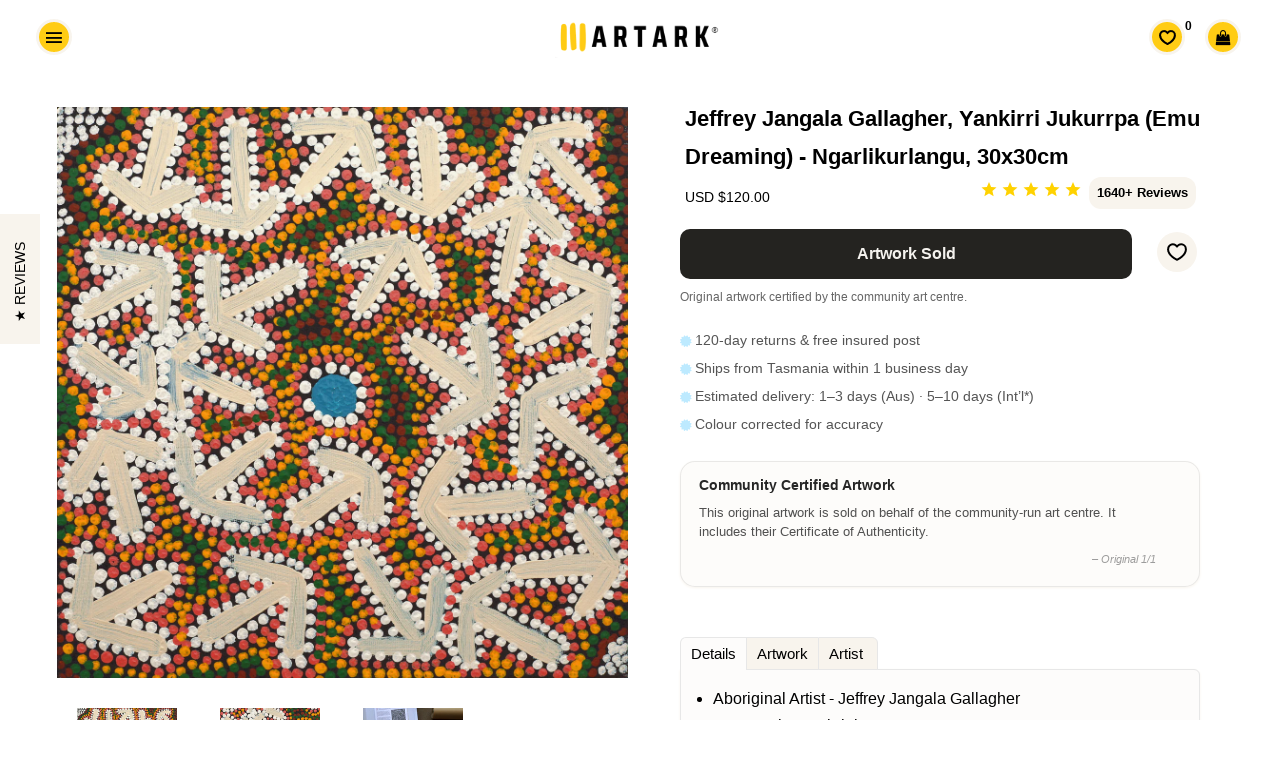

--- FILE ---
content_type: text/css
request_url: https://artark.com.au/cdn/shop/t/242/assets/theme.scss.css?v=32897014357441076931769731921
body_size: 13423
content:
@charset "UTF-8";.clearfix:after{content:"";display:table;clear:both}@-webkit-keyframes spin{0%{-webkit-transform:rotate(0deg);-moz-transform:rotate(0deg);-ms-transform:rotate(0deg);-o-transform:rotate(0deg);transform:rotate(0)}to{-webkit-transform:rotate(360deg);-moz-transform:rotate(360deg);-ms-transform:rotate(360deg);-o-transform:rotate(360deg);transform:rotate(360deg)}}@-moz-keyframes spin{0%{-webkit-transform:rotate(0deg);-moz-transform:rotate(0deg);-ms-transform:rotate(0deg);-o-transform:rotate(0deg);transform:rotate(0)}to{-webkit-transform:rotate(360deg);-moz-transform:rotate(360deg);-ms-transform:rotate(360deg);-o-transform:rotate(360deg);transform:rotate(360deg)}}@-ms-keyframes spin{0%{-webkit-transform:rotate(0deg);-moz-transform:rotate(0deg);-ms-transform:rotate(0deg);-o-transform:rotate(0deg);transform:rotate(0)}to{-webkit-transform:rotate(360deg);-moz-transform:rotate(360deg);-ms-transform:rotate(360deg);-o-transform:rotate(360deg);transform:rotate(360deg)}}@keyframes spin{0%{-webkit-transform:rotate(0deg);-moz-transform:rotate(0deg);-ms-transform:rotate(0deg);-o-transform:rotate(0deg);transform:rotate(0)}to{-webkit-transform:rotate(360deg);-moz-transform:rotate(360deg);-ms-transform:rotate(360deg);-o-transform:rotate(360deg);transform:rotate(360deg)}}@-webkit-keyframes fadeIn{0%,35%{opacity:0}to{opacity:1}}@-moz-keyframes fadeIn{0%,35%{opacity:0}to{opacity:1}}@-ms-keyframes fadeIn{0%,35%{opacity:0}to{opacity:1}}@keyframes fadeIn{0%,35%{opacity:0}to{opacity:1}}@-webkit-keyframes heroContentIn{0%,35%{opacity:0;-webkit-transform:translateY(8px);-moz-transform:translateY(8px);-ms-transform:translateY(8px);-o-transform:translateY(8px);transform:translateY(8px)}60%{opacity:1}to{-webkit-transform:translateY(0);-moz-transform:translateY(0);-ms-transform:translateY(0);-o-transform:translateY(0);transform:translateY(0)}}@-moz-keyframes heroContentIn{0%,35%{opacity:0;-webkit-transform:translateY(8px);-moz-transform:translateY(8px);-ms-transform:translateY(8px);-o-transform:translateY(8px);transform:translateY(8px)}60%{opacity:1}to{-webkit-transform:translateY(0);-moz-transform:translateY(0);-ms-transform:translateY(0);-o-transform:translateY(0);transform:translateY(0)}}@-ms-keyframes heroContentIn{0%,35%{opacity:0;-webkit-transform:translateY(8px);-moz-transform:translateY(8px);-ms-transform:translateY(8px);-o-transform:translateY(8px);transform:translateY(8px)}60%{opacity:1}to{-webkit-transform:translateY(0);-moz-transform:translateY(0);-ms-transform:translateY(0);-o-transform:translateY(0);transform:translateY(0)}}@keyframes heroContentIn{0%,35%{opacity:0;-webkit-transform:translateY(8px);-moz-transform:translateY(8px);-ms-transform:translateY(8px);-o-transform:translateY(8px);transform:translateY(8px)}60%{opacity:1}to{-webkit-transform:translateY(0);-moz-transform:translateY(0);-ms-transform:translateY(0);-o-transform:translateY(0);transform:translateY(0)}}@font-face{font-family:icons;src:url(//artark.com.au/cdn/shop/t/242/assets/icons.eot?v=130021969480484614671760672646);src:url(//artark.com.au/cdn/shop/t/242/assets/icons.eot?v=130021969480484614671760672646#iefix) format("embedded-opentype"),url(//artark.com.au/cdn/shop/t/242/assets/icons.woff?v=28935768040622977231760672646) format("woff"),url(//artark.com.au/cdn/shop/t/242/assets/icons.ttf?v=137958979499147324421760672646) format("truetype"),url(//artark.com.au/cdn/shop/t/242/assets/icons.svg?v=72348184180114492211760672646#timber-icons) format("svg");font-weight:400;font-style:normal}.mfp-bg{top:0;left:0;width:100%;height:100%;z-index:1042;overflow:hidden;position:fixed;background:#0b0b0b;opacity:.8;filter:alpha(opacity=80)}.mfp-wrap{top:0;left:0;width:100%;height:100%;z-index:1043;position:fixed;outline:none!important;-webkit-backface-visibility:hidden}.mfp-container{text-align:center;position:absolute;width:100%;height:100%;background:#f8f4ed;left:0;top:0;padding:0 8px;-webkit-box-sizing:border-box;-moz-box-sizing:border-box;box-sizing:border-box}.mfp-container:before{content:"";display:inline-block;height:100%;vertical-align:middle}.mfp-align-top .mfp-container:before{display:none}.mfp-content{position:relative;display:inline-block;vertical-align:middle;margin:0 auto;text-align:left;z-index:1045}.mfp-inline-holder .mfp-content,.mfp-ajax-holder .mfp-content{width:100%;cursor:auto}.mfp-ajax-cur{cursor:progress}.mfp-zoom-out-cur,.mfp-zoom-out-cur .mfp-image-holder .mfp-close{cursor:-moz-zoom-out;cursor:-webkit-zoom-out;cursor:zoom-out}.mfp-zoom{cursor:pointer;cursor:-webkit-zoom-in;cursor:-moz-zoom-in;cursor:zoom-in}.mfp-auto-cursor .mfp-content{cursor:auto}.mfp-close,.mfp-arrow,.mfp-preloader,.mfp-counter{-webkit-user-select:none;-moz-user-select:none;user-select:none}.mfp-loading.mfp-figure{display:none}.mfp-hide{display:none!important}.mfp-preloader{color:#ccc;position:absolute;top:50%;width:auto;text-align:center;margin-top:-.8em;left:8px;right:8px;z-index:1044}.mfp-preloader a{color:#ccc}.mfp-preloader a:hover{color:#fff}.mfp-s-ready .mfp-preloader,.mfp-s-error .mfp-content{display:none}button.mfp-close,button.mfp-arrow{overflow:visible;cursor:pointer;background:transparent;border:0;-webkit-appearance:none;display:block;outline:none;padding:0;z-index:1046;-webkit-box-shadow:none;box-shadow:none}button::-moz-focus-inner{padding:0;border:0}.mfp-close{width:44px;height:44px;line-height:44px;position:absolute;right:0;top:0;text-decoration:none;text-align:center;opacity:.65;filter:alpha(opacity=65);padding:0 0 18px 10px;color:#fff;font-style:normal;font-size:28px;font-family:Arial,Baskerville,monospace}.mfp-close:hover,.mfp-close:focus{opacity:1;filter:alpha(opacity=100)}.mfp-close:active{top:1px}.mfp-close-btn-in .mfp-close{color:#333}.mfp-image-holder .mfp-close,.mfp-iframe-holder .mfp-close{color:#fff;right:-6px;text-align:right;padding-right:6px;width:100%}.mfp-counter{position:absolute;top:0;right:0;color:#ccc;font-size:12px;line-height:18px;white-space:nowrap}.mfp-arrow{position:absolute;opacity:.65;filter:alpha(opacity=65);margin:-55px 0 0;top:50%;padding:0;width:90px;height:110px;-webkit-tap-highlight-color:rgba(0,0,0,0)}.mfp-arrow:active{margin-top:-54px}.mfp-arrow:hover,.mfp-arrow:focus{opacity:1;filter:alpha(opacity=100)}.mfp-arrow:before,.mfp-arrow:after,.mfp-arrow .mfp-b,.mfp-arrow .mfp-a{content:"";display:block;width:0;height:0;position:absolute;left:0;top:0;margin-top:35px;margin-left:35px;border:medium inset transparent}.mfp-arrow:after,.mfp-arrow .mfp-a{border-top-width:13px;border-bottom-width:13px;top:8px}.mfp-arrow:before,.mfp-arrow .mfp-b{border-top-width:21px;border-bottom-width:21px;opacity:.7}.mfp-arrow-left{left:0}.mfp-arrow-left:after,.mfp-arrow-left .mfp-a{border-right:17px solid #FFF;margin-left:31px}.mfp-arrow-left:before,.mfp-arrow-left .mfp-b{margin-left:25px;border-right:27px solid #3F3F3F}.mfp-arrow-right{right:0}.mfp-arrow-right:after,.mfp-arrow-right .mfp-a{border-left:17px solid #FFF;margin-left:39px}.mfp-arrow-right:before,.mfp-arrow-right .mfp-b{border-left:27px solid #3F3F3F}.mfp-iframe-holder{padding-top:40px;padding-bottom:40px}.mfp-iframe-holder .mfp-content{line-height:0;width:100%;max-width:900px}.mfp-iframe-holder .mfp-close{top:-40px}.mfp-iframe-scaler{width:100%;height:0;overflow:hidden;padding-top:56.25%}.mfp-iframe-scaler iframe{position:absolute;display:block;top:0;left:0;width:100%;height:100%;box-shadow:0 0 8px #0009;background:#000}img.mfp-img{width:auto;max-width:100%;height:95vh;display:block;line-height:0;-webkit-box-sizing:border-box;-moz-box-sizing:border-box;box-sizing:border-box;padding:40px;margin:0 auto;cursor:crosshair}.mfp-figure{line-height:0}.mfp-figure:after{content:"";position:absolute;left:0;top:40px;bottom:40px;display:block;right:0;width:auto;height:auto;z-index:-1;box-shadow:0 0 8px #0009;background:#444}.mfp-figure small{color:#bdbdbd;display:block;font-size:12px;line-height:14px}.mfp-figure figure{margin:0}.mfp-bottom-bar{margin-top:-36px;position:absolute;top:100%;left:0;width:100%;cursor:auto}.mfp-title{text-align:left;line-height:18px;color:#f3f3f3;word-wrap:break-word;padding-right:36px}.mfp-image-holder .mfp-content{max-width:100%}.mfp-gallery .mfp-image-holder .mfp-figure{cursor:pointer}@media screen and (max-width: 800px) and (orientation: landscape),screen and (max-height: 300px){.mfp-img-mobile .mfp-image-holder{padding-left:0;padding-right:0}.mfp-img-mobile img.mfp-img{padding:0}.mfp-img-mobile .mfp-figure:after{top:0;bottom:0}.mfp-img-mobile .mfp-figure small{display:inline;margin-left:5px}.mfp-img-mobile .mfp-bottom-bar{background:#0009;bottom:0;margin:0;top:auto;padding:3px 5px;position:fixed;-webkit-box-sizing:border-box;-moz-box-sizing:border-box;box-sizing:border-box}.mfp-img-mobile .mfp-bottom-bar:empty{padding:0}.mfp-img-mobile .mfp-counter{right:5px;top:3px}.mfp-img-mobile .mfp-close{top:0;right:0;width:35px;height:35px;line-height:35px;background:#0009;position:fixed;text-align:center;padding:0}}@media all and (max-width: 900px){.mfp-arrow{-webkit-transform:scale(.75);transform:scale(.75)}.mfp-arrow-left{-webkit-transform-origin:0;transform-origin:0}.mfp-arrow-right{-webkit-transform-origin:100%;transform-origin:100%}.mfp-container{padding-left:6px;padding-right:6px}}.mfp-ie7 .mfp-img{padding:0}.mfp-ie7 .mfp-bottom-bar{width:600px;left:50%;margin-left:-300px;margin-top:5px;padding-bottom:5px}.mfp-ie7 .mfp-container{padding:0}.mfp-ie7 .mfp-content{padding-top:44px}.mfp-ie7 .mfp-close{top:0;right:0;padding-top:0}hr,.hr--small,.hr--medium,.hr--large{border-width:2px 0 0 0;border-top:solid 2px lightgray;width:100%;margin:60px auto;border-radius:10px}@media only screen and (max-width: 600px){hr,.hr--small,.hr--medium,.hr--large{margin:20px auto}}.hr--small{margin:20px auto}.hr--medium{margin:35px auto;padding-top:10px;padding-bottom:20px}@media screen and (min-width: 769px){.hr--medium{margin:45px auto}}.hr--large{margin:60px auto}.hr--left{margin-left:0;margin-right:0}table{position:relative;border:0 none;background-color:#ffcc14;border-radius:15px}td,th{border:0 none}td{padding:10px 15px}tr:first-child th,tr:first-child td{position:relative}tr:first-child th:after,tr:first-child td:after{content:"";display:block;position:absolute;bottom:0;left:-15px;right:15px;border-bottom:1px solid #ffcc14}tr:first-child th:first-child:after,tr:first-child td:first-child:after{left:15px;right:-15px}@media screen and (max-width: 590px){html:not(.lt-ie9) .table--responsive thead{display:none}html:not(.lt-ie9) .table--responsive tr{display:block}html:not(.lt-ie9) .table--responsive tr,html:not(.lt-ie9) .table--responsive td{float:left;clear:both;width:100%}html:not(.lt-ie9) .table--responsive th,html:not(.lt-ie9) .table--responsive td{display:block;text-align:right;padding:15px}html:not(.lt-ie9) .table--responsive td:before{content:attr(data-label);float:left;font-family:Arial,Helvetica Neue,Helvetica,sans-serif;font-weight:700;font-style:normal;font-size:12px;padding-right:10px}}@media screen and (max-width: 590px){html:not(.lt-ie9) .table--small-hide{display:none!important}html:not(.lt-ie9) .table__section+.table__section{position:relative;margin-top:10px;padding-top:15px}html:not(.lt-ie9) .table__section+.table__section:after{content:"";display:block;position:absolute;top:0;left:15px;right:15px;border-bottom:1px solid #ffcc14}}body,input,textarea,button,select{line-height:1.7;font-size:16px}h2,.h2,h3,.h3{font-family:Arial,Helvetica Neue,Helvetica,sans-serif;font-weight:700;font-style:normal;font-size:1.86667em}h4,.h4{font-family:Arial,Helvetica Neue,Helvetica,sans-serif;font-weight:700;font-style:normal;font-size:1.66667em}h5,.h5,h6,.h6{font-size:.86667em}th,.table__title{font-family:Arial,Helvetica Neue,Helvetica,sans-serif;font-weight:700;font-style:normal;font-weight:400;font-size:.86667em;letter-spacing:.15em}.rte h1{font-family:Arial Black,Arial,Helvetica Neue,sans-serif;font-size:45px;font-weight:700;letter-spacing:0em}.rte h2,.rte .h2{font-size:1.6em;text-align:left}.rte h3,.rte .h3{font-size:1.6em;text-align:left;margin-top:2em}blockquote{font-size:1.73333em;line-height:1.385;text-align:center}@media (max-width: 799px){blockquote{text-align:left;padding:10px;border-left:8px solid;margin-bottom:0!important}}@media screen and (min-width: 591px){blockquote{font-size:1.73333em}}.section-header .rte{font-size:1.2em}.article .rte h2,.article .rte .h2,.article .rte h3,.article .rte .h3,.page .rte h2,.page .rte .h2,.page .rte h3,.page .rte .h3{margin-bottom:1em}.date{display:none;line-height:1.7;margin-bottom:5px}@media screen and (min-width: 769px){.date{margin-bottom:0}}.section-header .date:last-child{margin-bottom:20px}.comment-author{margin-bottom:0}.comment-date{font-family:Arial,Helvetica Neue,Helvetica,sans-serif;font-weight:700;font-style:normal;font-size:.8em}.ajaxcart__product-name{font-size:1.13333em;line-height:1.3}.ajaxcart__price,.cart__price,.cart__subtotal{font-family:Arial,Helvetica Neue,Helvetica,sans-serif;font-weight:700;font-style:normal}.ajaxcart__price{font-size:.86667em}.ajaxcart__subtotal{font-family:Arial,Helvetica Neue,Helvetica,sans-serif;font-weight:700;font-style:normal}.ajaxcart__qty-num[type=text]{font-family:Arial,Helvetica Neue,Helvetica,sans-serif;font-weight:700;font-style:normal;font-size:.93333em}.ajaxcart__note{font-weight:400;opacity:.7}.drawer__title{font-family:Arial,Helvetica Neue,Helvetica,sans-serif;font-weight:400;font-size:1.33333em;font-weight:700}.collection-grid__item-title{font-size:1.66667em;line-height:1.1}@media screen and (min-width: 591px){.collection-grid__item-title{font-size:2.26667em}}label{font-weight:400}::-webkit-input-placeholder{color:#000;opacity:.6}:-moz-placeholder{color:#000;opacity:.6}:-ms-input-placeholder{color:#000;opacity:.6}input,textarea,select{font-size:1.2em;border-color:transparent;background-color:#f8f8f8;color:#1c1d1d;-webkit-transition:opacity .4s ease-out;-moz-transition:opacity .4s ease-out;-ms-transition:opacity .4s ease-out;-o-transition:opacity .4s ease-out;transition:opacity .4s ease-out}input[disabled],input.disabled,textarea[disabled],textarea.disabled,select[disabled],select.disabled{background-color:#f6f6f6;border-color:transparent}input:hover,textarea:hover,select:hover{-webkit-transition:opacity .15s ease-out;-moz-transition:opacity .15s ease-out;-ms-transition:opacity .15s ease-out;-o-transition:opacity .15s ease-out;transition:opacity .15s ease-out;opacity:1}input:active,input:focus,textarea:active,textarea:focus,select:active,select:focus{opacity:1}select:hover{outline:1px solid #dfdfdf}input[type=number]{font-family:Arial,Helvetica Neue,Helvetica,sans-serif;font-weight:700;font-style:normal;font-size:1.06667em}input[type=image]{background-color:transparent}.js-qty{background-color:#f8f8f8;color:#1c1d1d}.js-qty__adjust:hover{background-color:#ebebeb;color:#1c1d1d}.js-qty__adjust--minus,.js-qty__adjust--plus{border-color:#ebebeb;color:#1c1d1d}.newsletter{background-color:#ffcc14;padding:30px 0;margin-top:30px}@media screen and (min-width: 591px){.newsletter{padding:60px 0}}.newsletter form{margin:0 auto;max-width:520px;padding:10px}.newsletter form,.newsletter .newsletter__input{background-color:#fff}.newsletter .newsletter__input{font-size:1.2em;-moz-appearance:textfield;-webkit-appearance:textfield;appearance:textfield}.newsletter .newsletter__input::-webkit-input-placeholder{color:#000;opacity:1}.newsletter .newsletter__input:-moz-placeholder{color:#000;opacity:1}.newsletter .newsletter__input::-moz-placeholder{color:#000;opacity:1}.newsletter .newsletter__input:-ms-input-placeholder{color:#000}@media screen and (min-width: 591px){.newsletter .newsletter__input{font-size:1.4em}}@media screen and (max-width: 590px){.newsletter__submit-text--large,.password-page__login-form__submit-text--large{display:none}.newsletter__submit-text--small,.password-page__login-form__submit-text--small{display:block}}@media screen and (min-width: 591px){.newsletter__submit-text--large,.password-page__login-form__submit-text--large{display:block}.newsletter__submit-text--small,.password-page__login-form__submit-text--small{display:none}}.newsletter__label{padding-left:10px}.newsletter .newsletter__input,.newsletter .btn.newsletter__submit{height:50px;box-sizing:border-box;border-radius:30px}.grid__row-separator{clear:both;width:100%}.lt-ie9 .grid-uniform .grid-product{display:inline-block;margin-left:-4px;float:none}.grid-collage{margin-bottom:-13px}@media screen and (max-width: 590px){.grid-product__image-link{height:310px}}@media screen and (min-width: 591px){.large--two-thirds.reverse{float:right}.grid-collage .large--two-thirds{clear:both}.grid-collage .large--two-thirds.reverse,.grid-collage .grid__item.large--one-third{clear:none}.grid-collage .large--one-half{float:left;display:inline-block}.grid-collage .large--one-half .grid-product__image-link{height:310px}.grid-product__wrapper .grid-product__image-link{height:670px}.large--two-thirds .grid-product__wrapper .grid-product__image-link{height:520px}.large--one-third .grid-product__wrapper .grid-product__image-link{height:230px}.grid-product__wrapper .large--one-third{clear:inherit}}.collection-grid{margin-bottom:-15px}@media screen and (min-width: 591px){.collection-grid{margin-bottom:-30px}}.collection-collage__item{position:relative;margin-bottom:30px;height:450px}@media screen and (max-width: 590px){.collection-collage__item{padding-left:0}.collection-collage__item.one-whole{height:190px}.collection-collage__item.one-half{height:130px}}@media screen and (min-width: 591px){.collection-collage__item{margin-bottom:30px}}@media screen and (min-width: 591px){.collection-collage__item.large--one-half{height:310px}.collection-collage__item.large--one-third{height:280px}}a{color:#000;text-decoration:none;background:transparent}a:hover{color:#000}.rte a,.text-link{color:#ffcc14}.rte a:hover,.text-link:hover{color:#242320}.return-link{font-family:Arial,Helvetica Neue,Helvetica,sans-serif;font-weight:700;font-style:normal;font-size:.93333em}.btn,.btn--secondary{font-family:Arial,Helvetica Neue,Helvetica,sans-serif;font-weight:700;font-style:normal;padding:12px 20px;font-size:1.06667em;border-radius:10px}.input-group .btn,.input-group .btn--secondary,.input-group .input-group-field{height:45px}.supports-csstransforms .btn--loading{position:relative;background-color:#171614;color:#171614}.supports-csstransforms .btn--loading:hover,.supports-csstransforms .btn--loading:active{background-color:#171614;color:#171614}.supports-csstransforms .btn--loading:after{content:"";display:block;width:24px;height:24px;position:absolute;left:50%;top:50%;margin-left:-12px;margin-top:-12px;border-radius:50%;border:3px solid white;border-top-color:transparent;-webkit-animation:spin 1s infinite linear;-moz-animation:spin 1s infinite linear;-o-animation:spin 1s infinite linear;animation:spin 1s infinite linear}.drawer{overflow:hidden}.drawer__inner{position:absolute;top:80px;bottom:0;left:0;right:0;padding:0 20px;overflow:auto;-webkit-overflow-scrolling:touch}@media screen and (min-width: 769px){.drawer__inner{padding-left:30px;padding-right:30px}}.drawer--has-fixed-footer .drawer__inner{overflow:hidden}.drawer__fixed-header{position:absolute;top:0;left:15px;right:15px;height:80px;overflow:visible}@media screen and (min-width: 769px){.drawer__fixed-header{left:30px;right:30px}}.drawer__header{padding:15px 0;margin:0}@media screen and (max-width: 768px){.drawer__close-button .icon{font-size:1.46667em}}@media screen and (min-width: 591px){.drawer__close-button{right:0}}@media screen and (min-width: 1201px){.drawer__close-button{right:-20px}}.ajaxcart__inner--has-fixed-footer{position:absolute;top:0;left:0;right:0;margin:0;padding:15px 15px 0;bottom:130px;overflow:auto;-webkit-overflow-scrolling:touch}@media screen and (min-width: 769px){.ajaxcart__inner--has-fixed-footer{padding:30px 30px 1}}.ajaxcart__footer{border-top:1px solid black;padding-top:15px}.ajaxcart__footer--fixed{position:absolute;bottom:0;left:15px;right:15px;min-height:130px;padding-bottom:30px}@media screen and (max-width: 590px){.ajaxcart__footer--fixed{padding-bottom:15px}}@media screen and (min-width: 769px){.ajaxcart__footer--fixed{left:30px;right:30px}}.ajaxcart__qty{max-width:75px}.ajaxcart__qty input[type=text]{padding:0 20px}.ajaxcart__qty .js-qty__adjust,.ajaxcart__qty .ajaxcart__qty-adjust{padding:0 5px;line-height:1}.ajaxcart__product:last-child .ajaxcart__row{border-bottom:0 none;padding-bottom:0}.btn--secondary{-webkit-transition:all .2s ease-out;-moz-transition:all .2s ease-out;-ms-transition:all .2s ease-out;-o-transition:all .2s ease-out;transition:all .2s ease-out}.btn--secondary:hover{background-color:#3f3d38}.social-sharing{font-family:Arial,Helvetica Neue,Helvetica,sans-serif}.social-sharing *{-webkit-box-sizing:border-box;-moz-box-sizing:border-box;box-sizing:border-box}.social-sharing a{display:inline-block;color:#000;border-radius:2px;margin:5px 0;height:22px;line-height:22px;text-decoration:none;font-weight:400}.social-sharing span{display:inline-block;vertical-align:top;height:22px;line-height:22px;font-size:12px}.social-sharing .icon{padding:0 5px 0 10px}.social-sharing .icon:before{line-height:22px}.social-sharing.is-large a{height:44px;line-height:44px}.social-sharing.is-large a span{height:44px;line-height:44px;font-size:18px}.social-sharing.is-large a .icon{padding:0 10px 0 18px}.social-sharing.is-large a .icon:before{line-height:44px}.share-title{font-size:1.2em;padding-right:10px}.is-large .share-title{padding-right:16px}.share-count{position:relative;padding:0 8px;margin-right:-2px;font-size:14px;line-height:20px;color:#000;opacity:0;-webkit-transition:opacity .2s ease-in;-moz-transition:opacity .2s ease-in;-ms-transition:opacity .2s ease-in;-o-transition:opacity .2s ease-in;transition:opacity .2s ease-in}.share-count.is-loaded{opacity:1}a:hover .share-count{opacity:.8}.is-large .share-count{font-size:18px;padding:0 14px}.social-sharing.clean a{background-color:#fff;color:#000;height:30px;line-height:30px}.social-sharing.clean a span{height:30px;line-height:30px;font-size:13px}.social-sharing.clean a:hover,.social-sharing.clean a:hover .share-count{opacity:1}.social-sharing.clean a:hover .share-count:after{border-right-color:#fff}.social-sharing.clean a .share-title{font-weight:400}.social-sharing.clean .share-count{top:-1px}.lt-ie9 .grid-uniform .grid-search{display:inline-block;margin-left:-4px;float:none}.grid-search{margin-bottom:30px}.grid-search__product{position:relative;text-align:center}@media screen and (min-width: 769px){.grid-search__page-link,.grid-search__product-link{height:280px}}.grid-search__page-link{display:block;background-color:#fff;padding:20px;color:#000;overflow:hidden}.grid-search__page-link:hover,.grid-search__page-link:focus{background-color:#f7f7f7}.grid-search__page-content{display:block;height:100%;overflow:hidden}.grid-search__image{display:block;padding:20px;margin:0 auto;max-height:100%;max-width:100%}@media screen and (min-width: 769px){.grid-search__image{position:absolute;top:50%;left:50%;-webkit-transform:translate(-50%,-50%);-moz-transform:translate(-50%,-50%);-ms-transform:translate(-50%,-50%);-o-transform:translate(-50%,-50%);transform:translate(-50%,-50%)}.grid-search__image .lt-ie9{position:static;-webkit-transform:translate(0,0);-moz-transform:translate(0,0);-ms-transform:translate(0,0);-o-transform:translate(0,0);transform:translate(0)}}.slick-slider .slick-dots{margin:0;bottom:10px}.slick-slider .slick-dots li{margin:0;vertical-align:middle}.slick-slider .slick-dots li button{position:relative}.slick-slider .slick-dots li button:before{text-indent:-9999px;background-color:#fff;border-radius:100%;border:2px solid transparent;width:10px;height:10px;margin:5px 0 0 5px;opacity:1;-webkit-transition:all .2s;-moz-transition:all .2s;-ms-transition:all .2s;-o-transition:all .2s;transition:all .2s}.slick-slider .slick-dots li.slick-active button:before{background-color:transparent;border-color:#fff;opacity:1;width:12px;height:12px;margin:4px 0 0 4px}.slick-slider .slick-dots li button:active:before{opacity:.5}.slick-slider .slick-dots.is-dark li button:before{background-color:#000}.slick-slider .slick-dots.is-dark li.slick-active button:before{border-color:#000;background-color:transparent}.hero .slick-prev,.hero .slick-next{top:0;height:100%;margin-top:0;width:40px}.hero .slick-prev{left:0}.hero .slick-next{right:0}.hero__slide.is-light{color:#fff;background-color:#000}.hero__slide.is-dark{color:#000;background-color:#fff}.hero__slide{position:relative}.hero__image{position:relative;opacity:0}.slick-initialized .hero__image{opacity:1;-webkit-animation:fadeIn 1s cubic-bezier(.44,.13,.48,.87);-moz-animation:fadeIn 1s cubic-bezier(.44,.13,.48,.87);-o-animation:fadeIn 1s cubic-bezier(.44,.13,.48,.87);animation:fadeIn 1s cubic-bezier(.44,.13,.48,.87)}.hero__image img{display:block;width:100%}.hero__slide--hidden{visibility:hidden}.supports-touch .hero__slide--hidden{visibility:visible}.ie9 .hero__slide,.lt-ie9 .hero__slide{z-index:1!important}.ie9 .slick-dots,.lt-ie9 .slick-dots{z-index:2}.hero--full-height{height:100vh;max-height:80vh;min-height:550px}@media (max-width: 600px){.hero--full-height{max-height:400px}}.hero--full-height .slick-list,.hero--full-height .slick-track{height:100%}.hero--full-height .hero__image{height:100%;width:100%;background-repeat:no-repeat;background-size:cover;background-position:top center}.lt-ie9 .hero--full-height .hero__image{background-position:center center}.hero--first{margin-top:-35px}@media screen and (min-width: 769px){.hero--first{margin-top:-80px}}.hero__text-wrap{position:absolute;top:0;bottom:0;left:0;right:0;text-align:center}.hero__text-align{display:table;width:100%;height:100%}.hero__text-content{opacity:0;display:table-cell;vertical-align:middle;padding:15px 30px 0;-webkit-transition:color .2s ease;-moz-transition:color .2s ease;-ms-transition:color .2s ease;-o-transition:color .2s ease;transition:color .2s ease}.slick-initialized .hero__text-content{opacity:1;-webkit-animation:heroContentIn 1s cubic-bezier(.44,.13,.48,.87);-moz-animation:heroContentIn 1s cubic-bezier(.44,.13,.48,.87);-o-animation:heroContentIn 1s cubic-bezier(.44,.13,.48,.87);animation:heroContentIn 1s cubic-bezier(.44,.13,.48,.87)}@media screen and (min-width: 769px){.hero__text-content{padding:15px 150px}}.hero__text-content .slick-dots{position:static}.hero__slide .hero__title{margin-bottom:20px;line-height:1.25}.hero__slide .hero__subtitle{font-family:Arial,Helvetica Neue,Helvetica,sans-serif;font-weight:700;font-style:normal;margin-bottom:15px}.hero__slide a.hero__cta{margin-bottom:0;border-radius:30px}.hero__slide .hero__title{font-size:3.33333em}.hero__slide .hero__subtitle{font-size:1em}@media screen and (min-width: 591px){.hero__slide .hero__title{font-size:4em}.hero__slide .hero__subtitle{font-size:1.2em}}@media screen and (min-width: 769px){.hero__slide .hero__title{font-size:4.26667em}}.hero__header{position:absolute;top:0;left:0;right:0;opacity:0;z-index:2}.slick-initialized .hero__header{opacity:1;-webkit-animation:fadeIn .8s cubic-bezier(.44,.13,.48,.87);-moz-animation:fadeIn .8s cubic-bezier(.44,.13,.48,.87);-o-animation:fadeIn .8s cubic-bezier(.44,.13,.48,.87);animation:fadeIn .8s cubic-bezier(.44,.13,.48,.87)}.slick-slider{position:relative;display:block;box-sizing:border-box;-moz-box-sizing:border-box;-webkit-touch-callout:none;-webkit-user-select:none;-khtml-user-select:none;-moz-user-select:none;-ms-user-select:none;user-select:none;-ms-touch-action:pan-y;touch-action:pan-y;-webkit-tap-highlight-color:transparent}.slick-list{position:relative;overflow:hidden;display:block;margin:0;padding:0}.slick-list:focus{outline:none}.slick-loading .slick-list{background:#fff url(//artark.com.au/cdn/shop/t/242/assets/ajax-loader.gif?v=80683937159093451991760672646) center center no-repeat}.slick-list.dragging{cursor:pointer;cursor:hand}.slick-slider .slick-track,.slick-slider .slick-list{-webkit-transform:translate3d(0,0,0);-moz-transform:translate3d(0,0,0);-ms-transform:translate3d(0,0,0);-o-transform:translate3d(0,0,0);transform:translateZ(0)}.slick-track{position:relative;left:0;top:0;display:block}.slick-track:before,.slick-track:after{content:"";display:table}.slick-track:after{clear:both}.slick-loading .slick-track{visibility:hidden}.slick-slide{float:left;height:100%;min-height:1px;display:none}[dir=rtl] .slick-slide{float:right}.slick-slide img{display:block}.slick-slide.slick-loading img{display:none}.slick-slide.dragging img{pointer-events:none}.slick-initialized .slick-slide{display:block}.slick-loading .slick-slide{visibility:hidden}.slick-vertical .slick-slide{display:block;height:auto;border:1px solid transparent}.slick-prev,.slick-next{position:absolute;display:block;height:20px;width:20px;line-height:0;font-size:0;cursor:pointer;background:transparent;color:transparent;top:50%;margin-top:-10px;padding:0;border:none;outline:none}.slick-prev:hover,.slick-prev:focus,.slick-next:hover,.slick-next:focus{outline:none;background:transparent;color:transparent}.slick-prev:hover:before,.slick-prev:focus:before,.slick-next:hover:before,.slick-next:focus:before{opacity:1}.slick-prev.slick-disabled:before,.slick-next.slick-disabled:before{opacity:.25}.slick-prev:before,.slick-next:before{font-family:"slick-icons, sans-serif";font-size:20px;line-height:1;color:#242320;opacity:.75;-webkit-font-smoothing:antialiased;-moz-osx-font-smoothing:grayscale}.slick-prev{left:-25px}[dir=rtl] .slick-prev{left:auto;right:-25px}.slick-prev:before{content:"\2190"}[dir=rtl] .slick-prev:before{content:"\2192"}.slick-next{right:-25px}[dir=rtl] .slick-next{left:-25px;right:auto}.slick-next:before{content:"\2192"}[dir=rtl] .slick-next:before{content:"\2190"}.slick-slider{padding-top:3px;margin-bottom:10px}.slick-dots{position:absolute;bottom:-45px;list-style:none;display:block;text-align:center;padding-top:10px;width:100%}.slick-dots li{position:relative;display:inline-block;height:20px;width:20px;margin:0 5px;padding:0;cursor:pointer}.slick-dots li button{border:0;background:transparent;display:block;height:20px;width:20px;outline:none;line-height:0;font-size:0;color:transparent;padding:5px;cursor:pointer}.slick-dots li button:hover,.slick-dots li button:focus{outline:none}.slick-dots li button:hover:before,.slick-dots li button:focus:before{opacity:1}.slick-dots li button:before{position:absolute;top:0;left:0;content:"\2022";width:20px;height:20px;font-family:"slick-icons, sans-serif";font-size:6px;line-height:20px;text-align:center;color:#242320;opacity:.25;-webkit-font-smoothing:antialiased;-moz-osx-font-smoothing:grayscale}.slick-dots li.slick-active button:before{color:#242320;opacity:.75}.collection-hero{margin-top:-35px;margin-bottom:0;overflow:hidden}@media screen and (min-width: 769px){.collection-hero{margin-top:-65px;margin-bottom:0;display:flex}}@media screen and (max-width: 768px){.collection-hero{margin-bottom:0}}.collection-hero__wrapper{position:relative;width:100%;padding-bottom:70%;overflow:hidden}@media screen and (min-width: 769px){.collection-hero__wrapper{padding-bottom:38%}}.collection-hero__image{position:absolute;top:0;left:0;width:100%;height:100%;object-fit:cover;background-size:cover;background-position:50% 50%;background-repeat:no-repeat;opacity:.9;animation:fadeZoomIn 1s ease-out forwards}@media screen and (max-width: 768px){.site-header{background-color:#fff;padding:0}.site-header .grid--table{height:80px}}.template-index .site-header{-webkit-animation:fadeIn .4s cubic-bezier(.44,.13,.48,.87);-moz-animation:fadeIn .4s cubic-bezier(.44,.13,.48,.87);-o-animation:fadeIn .4s cubic-bezier(.44,.13,.48,.87);animation:fadeIn .4s cubic-bezier(.44,.13,.48,.87)}.site-header__logo .logo--has-inverted{-webkit-transition:all .2s;-moz-transition:all .2s;-ms-transition:all .2s;-o-transition:all .2s;transition:all .2s}.is-light .site-header__logo .logo--has-inverted,.site-header__logo .logo--inverted{opacity:0;visibility:hidden;overflow:hidden;height:0}.is-light .site-header__logo .logo--inverted{opacity:1;visibility:visible;height:auto}.site-header__logo{font-size:1.33333em}@media screen and (min-width: 769px){.site-header__logo{text-align:left;font-size:1.66667em}}@media screen and (max-width: 768px){.site-header__logo img{max-height:65px;margin-top:10px;margin-bottom:10px}}.site-header__logo a,.header-logo a{-webkit-transition:color .2s;-moz-transition:color .2s;-ms-transition:color .2s;-o-transition:color .2s;transition:color .2s;font-family:Arial,Helvetica Neue,Helvetica,sans-serif;font-weight:700;font-style:normal}.is-light .site-header__logo a,.is-light .header-logo a{color:#fff}.is-dark .site-header__logo a,.is-dark .header-logo a{color:#000}.site-nav{white-space:nowrap;opacity:0}.no-js .site-nav,.site-nav.site-nav--init{opacity:1}.site-nav__item{white-space:normal}.site-nav__link{-webkit-transition:color .2s,opacity .1s;-moz-transition:color .2s,opacity .1s;-ms-transition:color .2s,opacity .1s;-o-transition:color .2s,opacity .1s;transition:color .2s,opacity .1s;font-family:Arial,Helvetica Neue,Helvetica,sans-serif;font-weight:700;font-style:normal;font-size:.93333em}.is-light .site-nav__link{color:#fff}.is-dark .site-nav__link{color:#000}.site-nav--has-dropdown>a{position:relative;z-index:6}.site-nav--has-dropdown:hover>a{color:#000;background-color:#fff;opacity:1;-webkit-transition:none;-moz-transition:none;-ms-transition:none;-o-transition:none;transition:none}.site-nav--has-dropdown:hover>a:before{content:"";position:absolute;left:15px;right:30px;bottom:0;display:block;background-color:#000;height:1px;z-index:6}.site-nav__dropdown{display:block;visibility:hidden;overflow:hidden;background-color:#fff;min-width:100%;padding:10px 0;box-shadow:0 10px 20px #00000017;-webkit-transform:translate3d(0px,-12px,0px);-moz-transform:translate3d(0px,-12px,0px);-ms-transform:translate3d(0px,-12px,0px);-o-transform:translate3d(0px,-12px,0px);transform:translate3d(0,-12px,0)}.supports-no-touch .site-nav--has-dropdown:hover .site-nav__dropdown,.site-nav--has-dropdown.nav-hover .site-nav__dropdown,.nav-focus+.site-nav__dropdown{visibility:visible;-webkit-transform:translate3d(0px,0px,0px);-moz-transform:translate3d(0px,0px,0px);-ms-transform:translate3d(0px,0px,0px);-o-transform:translate3d(0px,0px,0px);transform:translateZ(0);-webkit-transition:all .3s cubic-bezier(.2,.06,.05,.95);-moz-transition:all .3s cubic-bezier(.2,.06,.05,.95);-ms-transition:all .3s cubic-bezier(.2,.06,.05,.95);-o-transition:all .3s cubic-bezier(.2,.06,.05,.95);transition:all .3s cubic-bezier(.2,.06,.05,.95)}.site-nav__dropdown a{background-color:transparent;color:#000}.site-nav__dropdown a:hover,.site-nav__dropdown a:active{background-color:transparent;color:#ffcc14}.site-nav__dropdown-link{display:block;white-space:nowrap;padding:5px 15px;font-size:1.06667em}.site-nav--compress .site-nav__expanded-item,.site-nav--compress__menu{display:none}.site-nav--compress .site-nav--compress__menu{display:inline-block}.tags a{padding:4px 15px;font-family:Arial,Helvetica Neue,Helvetica,sans-serif;font-weight:700;font-style:normal;font-size:.86667em;letter-spacing:.15em}.tags--collection{max-width:75%;margin:0 auto 25px}@media screen and (min-width: 769px){.tags--collection li{display:inline-block}}@media screen and (max-width: 590px){.tags--collection li{display:block}}.tags--article a{padding-left:7.5px;padding-right:7.5px}.tag--active a{color:#ffcc14}.single-option-radio{border:0;padding-top:0;position:relative;background-color:#fff}.single-option-radio input{clip:rect(0 0 0 0);clip:rect(0,0,0,0);overflow:hidden;position:absolute;height:1px;width:1px}.lt-ie9 .single-option-radio input{position:relative;height:auto;width:auto;clip:initial}.single-option-radio label{font-family:Arial,Helvetica Neue,Helvetica,sans-serif;font-weight:700;position:relative;display:inline-block;line-height:1;padding:9px 11px;margin:3px 4px 1px 3px;font-size:.86667em;font-style:normal;background-color:#fff;border:1px solid white}.single-option-radio label.disabled:before{position:absolute;content:"";left:50%;top:0;bottom:0;border-left:1px solid;border-color:#000;-webkit-transform:rotate(45deg);-moz-transform:rotate(45deg);-ms-transform:rotate(45deg);-o-transform:rotate(45deg);transform:rotate(45deg)}.lt-ie9 .single-option-radio label.disabled:before{display:none}.single-option-radio label:active,.single-option-radio label:focus{background-color:#f2f2f2;border-color:#f2f2f2}.single-option-radio input[type=radio]:checked+label{border-color:#000}.single-option-radio input[type=radio]:focus+label{background-color:#f2f2f2}.radio-wrapper .single-option-radio__label{display:block;margin-bottom:10px;cursor:default;font-style:normal}.mfp-bg{background-color:#fff}.mfp-bg.mfp-fade{-webkit-backface-visibility:hidden;opacity:0;-webkit-transition:all .3s ease-out;-moz-transition:all .3s ease-out;-ms-transition:all .3s ease-out;-o-transition:all .3s ease-out;transition:all .3s ease-out}.mfp-bg.mfp-fade.mfp-ready{opacity:1;filter:alpha(opacity=100)}.mfp-bg.mfp-fade.mfp-removing{-webkit-transition:all .3s ease-out;-moz-transition:all .3s ease-out;-ms-transition:all .3s ease-out;-o-transition:all .3s ease-out;transition:all .3s ease-out;opacity:0;filter:alpha(opacity=0)}.mfp-fade.mfp-wrap .mfp-content{opacity:0;-webkit-transition:all .3s ease-out;-moz-transition:all .3s ease-out;-ms-transition:all .3s ease-out;-o-transition:all .3s ease-out;transition:all .3s ease-out}.mfp-fade.mfp-wrap.mfp-ready .mfp-content{opacity:1}.mfp-fade.mfp-wrap.mfp-removing{-webkit-transition:all .3s ease-out;-moz-transition:all .3s ease-out;-ms-transition:all .3s ease-out;-o-transition:all .3s ease-out;transition:all .3s ease-out}.mfp-fade.mfp-wrap.mfp-removing .mfp-content,.mfp-fade.mfp-wrap.mfp-removing button{opacity:0}.mfp-counter{display:none}.mfp-gallery .mfp-image-holder .mfp-figure{cursor:zoom-out}.mfp-figure:after{box-shadow:none}.mfp-img{background-color:#f8f4ed}button.mfp-close{margin:30px;font-size:2.66667em;font-weight:300px;opacity:1;filter:alpha(opacity=100);color:#000}button.mfp-arrow{top:0;height:100%;width:20%;margin:0;opacity:1;filter:alpha(opacity=100);z-index:1024}button.mfp-arrow:after,button.mfp-arrow .mfp-a{display:none}button.mfp-arrow:before,button.mfp-arrow .mfp-b{display:none}button.mfp-arrow:active{margin-top:0}.mfp-chevron{position:absolute;pointer-events:none}.mfp-chevron:before{content:"";display:inline-block;position:relative;vertical-align:top;height:25px;width:25px;border-style:solid;border-width:4px 4px 0 0;-webkit-transform:rotate(-45deg);-moz-transform:rotate(-45deg);-ms-transform:rotate(-45deg);-o-transform:rotate(-45deg);transform:rotate(-45deg)}.mfp-chevron.mfp-chevron-right{right:55px}.mfp-chevron.mfp-chevron-right:before{-webkit-transform:rotate(45deg);-moz-transform:rotate(45deg);-ms-transform:rotate(45deg);-o-transform:rotate(45deg);transform:rotate(45deg)}.mfp-chevron.mfp-chevron-left{left:55px}.mfp-chevron.mfp-chevron-left:before{-webkit-transform:rotate(-135deg);-moz-transform:rotate(-135deg);-ms-transform:rotate(-135deg);-o-transform:rotate(-135deg);transform:rotate(-135deg)}.lt-ie9 .mfp-chevron:before,.lt-ie9 .mfp-chevron:after{content:" ";position:absolute;display:block;border-width:0;width:0;height:0;top:50%;margin-top:-25px;border-top:25px solid transparent;border-bottom:25px solid transparent}.lt-ie9 .mfp-chevron:before{z-index:5}.lt-ie9 .mfp-chevron:after{z-index:2}.lt-ie9 .mfp-chevron-right:after{border-left:25px solid black;left:80%}.lt-ie9 .mfp-chevron-right:before{border-left:25px solid white;left:80%}.lt-ie9 .mfp-chevron-left:after{border-right:25px solid black;right:80%}.lt-ie9 .mfp-chevron-left:before{border-right:25px solid white;right:80%}.grid-product__wrapper{text-align:center}.grid-product__image-wrapper{position:relative}.grid-product__image-link{position:relative;display:block;width:100%;background-color:#fff;-webkit-transition:opacity .4s ease-out;-moz-transition:opacity .4s ease-out;-ms-transition:opacity .4s ease-out;-o-transition:opacity .4s ease-out;transition:opacity .4s ease-out}.grid-product__image-link:hover,.grid-product__image-link:focus{opacity:1;-webkit-transition:opacity .15s ease-in;-moz-transition:opacity .15s ease-in;-ms-transition:opacity .15s ease-in;-o-transition:opacity .15s ease-in;transition:opacity .15s ease-in}.lt-ie9 .grid-product__image-link:hover,.lt-ie9 .grid-product__image-link:focus{-webkit-transform:none;-moz-transform:none;-ms-transform:none;-o-transform:none;transform:none}.grid-product__image{position:absolute;top:50%;left:50%;display:block;margin:0 auto;max-height:100%;max-width:100%;padding:5px;-webkit-transform:translate(-50%,-50%);-moz-transform:translate(-50%,-50%);-ms-transform:translate(-50%,-50%);-o-transform:translate(-50%,-50%);transform:translate(-50%,-50%);-webkit-backface-visibility:hidden;-moz-backface-visibility:hidden;-ms-backface-visibility:hidden;-o-backface-visibility:hidden;backface-visibility:hidden}.lt-ie9 .grid-product__image{position:static;max-height:90%;-webkit-transform:translate(0,0);-moz-transform:translate(0,0);-ms-transform:translate(0,0);-o-transform:translate(0,0);transform:translate(0)}.grid-product__meta{position:relative;display:block;padding:13px 0;text-align:center;line-height:1.5;font-weight:400}@media only screen and (max-width: 768px){.grid-product__meta{text-align:left;line-height:1.4;font-size:16px;font-weight:600}}.grid-product__price-wrap{white-space:nowrap}.long-dash{margin:0 4px}.grid-product__title{font-size:em 1}.grid-product__vendor{font-family:Arial,Helvetica Neue,Helvetica,sans-serif;font-weight:700;font-style:normal;letter-spacing:.2em;font-size:.73333em;margin:1px 0}.grid-product__price{font-family:Arial,Helvetica Neue,Helvetica,sans-serif;font-weight:700;font-style:normal;font-size:.93333em;background:#d1ffbd;padding:3px;border-radius:10px}.grid-product__price-min{position:relative;top:-1px;font-size:.66667em;margin-left:-4px}.grid-product__sold-out,.grid-product__on-sale{font-family:Arial,Helvetica Neue,Helvetica,sans-serif;font-style:normal;font-size:.93333em;font-weight:700;line-height:1;position:absolute;min-width:50px;border-radius:30px;top:-8px;left:-8px}.grid-product__sold-out p,.grid-product__on-sale p{padding:14px 6px!important;margin:0;letter-spacing:1px}.grid-product__sold-out sup,.grid-product__on-sale sup{display:none}.grid-product__sold-out{position:absolute;top:10px;left:10px;background:#fffc;color:#000;border:3px solid #F84B4B;padding:0;border-radius:50%;z-index:10}.grid-product__on-sale{color:#900;border:1px solid #990000}.product-single__photos{min-height:409px}@media screen and (max-width: 590px){.product-single__photos{margin-top:-35px;margin-left:-15px;margin-right:-15px;padding-bottom:5px}}.product-single__photos .slick-dots{background-color:#fff;bottom:0;padding:0 15px 15px}.product-single__photos .slick-dots li button:before{background-color:#000;opacity:.3;width:11px;height:11px}.lt-ie9 .product-single__photos .slick-dots li button:before{filter:alpha(opacity=20)}.product-single__photos .slick-dots li.slick-active button:before{background-color:#ffcc14;border-color:#ffcc14;opacity:1;width:13px;height:13px}.lt-ie9 .product-single__photos .slick-dots li.slick-active button:before{filter:alpha(opacity=100)}.collection-collage__item{overflow:hidden}.collection-collage__item-wrapper{position:relative;overflow:hidden;height:100%;width:100%}.collection-grid__item-overlay{position:relative;-webkit-transition:all .8s ease;-moz-transition:all .8s ease;-ms-transition:all .8s ease;-o-transition:all .8s ease;transition:all .8s ease}.collection-grid__item-overlay:after{content:"";position:absolute;top:0;right:0;bottom:0;left:0;opacity:.25;background-color:#000;-webkit-transition:all .8s ease;-moz-transition:all .8s ease;-ms-transition:all .8s ease;-o-transition:all .8s ease;transition:all .8s ease}.lt-ie9 .collection-grid__item-overlay:after{display:none}.collection-grid__item-overlay:hover,.collection-grid__item-overlay:focus{-webkit-transform:scale(1.06);-moz-transform:scale(1.06);-ms-transform:scale(1.06);-o-transform:scale(1.06);transform:scale(1.06)}.collection-grid__item-link{display:block;width:100%;height:100%}.collection-grid__item-overlay{display:block;overflow:hidden;height:100%;width:100%;background-size:cover;background-repeat:no-repeat;background-position:center;border-radius:5px;border:solid 0px #f8f4ed}.collection-grid__item-title--wrapper{position:absolute;top:0;height:100%;width:100%;pointer-events:none;display:table;color:#fff;cursor:pointer;padding:5px}.collection-grid__item-title--wrapper .collection-grid__item-title{display:table-cell;vertical-align:middle;margin:0 auto}.article{margin-bottom:-15px}@media screen and (max-width: 768px){.section-header{padding-top:0;margin-top:0}.article .section-header{padding:70px 10px 20px;background:#f8f4ed;border-radius:20px;margin-bottom:30px}}@media screen and (min-width: 769px){.article .section-header{display:table;width:100%;background:#f8f4ed;border-bottom-left-radius:30px;border-bottom-right-radius:30px;padding:30px 10px 35px;margin-bottom:60px}}.article--featured-image{display:block;margin-bottom:30px}.article--featured-image img{display:block;margin:0 auto}.rss-link{font-size:.6em}.comment.last{margin-bottom:-15px}.template-password{height:100vh;text-align:center}.password-page__wrapper{display:table;height:100%;width:100%;background-image:url(//artark.com.au/cdn/shop/t/242/assets/password-page-background.jpg?v=98320639764342053861760672646);background-size:cover;background-repeat:no-repeat;color:#fff}.password-page__wrapper a{color:inherit}.password-page__wrapper hr,.password-page__wrapper .hr--small,.password-page__wrapper .hr--medium,.password-page__wrapper .hr--large{border-color:inherit}.password-page__wrapper .social-sharing.clean a{color:inherit;background:transparent}.password-page__header{display:table-row;height:1px}.password-page__header__inner{display:table-cell;padding:15px 30px}.password-page__logo{margin-top:90px}.password-page__logo .logo{width:160px;max-width:100%}.password-page__logo .logo--inverted{display:inline}.password-page__logo .logo--has-inverted{display:none}.password-page__main{display:table-row;width:100%;height:100%;margin:0 auto}.password-page__main__inner{display:table-cell;vertical-align:middle;padding:15px 30px}.password-page__hero{font-family:Arial,Helvetica Neue,Helvetica,sans-serif;font-weight:400;font-size:2.8em;line-height:1.25;text-transform:none;letter-spacing:0;text-rendering:optimizeLegibility}@media screen and (min-width: 591px){.password-page__hero{font-size:4em}}@media screen and (min-width: 769px){.password-page__hero{font-size:4.26667em}}.password-page__message{font-style:italic;font-size:120%}.password-page__message img{max-width:100%}.password-page__message,.password-page__login-form,.password-page__signup-form{max-width:500px;margin:0 auto}.password-page__login-form{text-align:center;padding:30px}@media screen and (min-width: 590px){.password-page__login-form,.password-page__signup-form{padding:0 30px}}.password-page__login-form .input-group,.password-page__signup-form .input-group{width:100%}.password-page__login-form .errors ul,.password-page__signup-form .errors ul{list-style-type:none;margin-left:0}.password-page__signup-form__heading{margin-bottom:.8em}.lt-ie9 .template-password .newsletter__submit-text--small,.lt-ie9 .template-password .password-page__login-form__submit-text--small{display:none!important}.password-page__social-sharing{margin-top:30px}.password-page__social-sharing__heading{margin-bottom:0}.password-login,.admin-login{margin-top:15px}.password-login a:hover,.admin-login a:hover{color:inherit}.password-login{font-family:Arial,Helvetica Neue,Helvetica,sans-serif;font-weight:700;font-style:normal;font-size:.8em;line-height:12px}.lock-icon-svg{width:12px;height:12px;display:inline-block;vertical-align:baseline}.lock-icon-svg path{fill:currentColor}.lt-ie9 .lock-icon-svg{display:none}.admin-login{font-size:95%}.password-page__footer{display:table-row;height:1px}.password-page__footer_inner{display:table-cell;vertical-align:bottom;padding:30px;line-height:22.5px;font-size:95%}.shopify-link,.shopify-link:hover{color:inherit}.shopify-logo-svg{width:77.14286px;height:22.5px;display:inline-block;line-height:0;vertical-align:top}.shopify-logo-svg path{fill:currentColor}.lt-ie9 .shopify-logo-svg{display:none}.modern .shopify-name{clip:rect(0 0 0 0);clip:rect(0,0,0,0);overflow:hidden;position:absolute;height:1px;width:1px}input{color:#000}.template-collection .grid-product,.template-index .grid-product{margin-bottom:80px}.template-collection .grid-product__image-link,.template-index .grid-product__image-link{height:auto!important}.template-collection .grid-product__image,.template-index .grid-product__image{padding:0;-webkit-transform:translate(0,0);-moz-transform:translate(0,0);-ms-transform:translate(0,0);-o-transform:translate(0,0);transform:translate(0);position:static}.art-logo{margin-top:-20px}.art-logo img{max-width:150px;height:auto}.payment-icons .icon{font-size:25px}@font-face{font-family:Flaticon;src:url(flaticon.eot);src:url(flaticon.eot#iefix) format("embedded-opentype"),url(flaticon.woff) format("woff"),url(flaticon.ttf) format("truetype"),url(flaticon.svg) format("svg");font-weight:400;font-style:normal}[class^=flaticon-]:before,[class*=" flaticon-"]:before,[class^=flaticon-]:after,[class*=" flaticon-"]:after{font-family:Flaticon;font-size:16px;font-style:normal}.flaticon-heart13:before{content:"\e000"}.iwex .site-nav__link [class^=flaticon-]:before,[class*=" flaticon-"]:before,[class^=flaticon-]:after,[class*=" flaticon-"]:after{font-family:Flaticon;font-size:20px;font-style:normal}#AddToCart{margin-bottom:10px}.iwex a{padding:5px}.sca-qv-optionrow.quick-cart-inner{margin-top:10px;margin-left:38px}.qvbtn{background:#008fbe none repeat scroll 0 0!important;color:#fff!important;height:37px!important;line-height:37px!important;text-decoration:none!important;display:inline-block;font-size:12px;font-weight:700;height:36px;line-height:36px;margin:0 0 0 44px!important;padding:0 20px!important;text-transform:none;width:auto}.qvbtn.iWishAdd{margin-top:10px!important;padding-left:0!important;padding-right:0!important;text-align:center;text-transform:uppercase;width:123px}.qvbtn.iWishAdd:hover{background-color:#1c1d1d!important}.iwex .iWishView.site-nav__link{position:relative;top:-2px}.sca-qv-optionrow.quick-cart-inner{height:auto}.template-product .wrapper{max-width:1240px}#tabs>div,.custom-product-description-tabs>div,#tabs-app-accordion>div{height:300px;overflow:scroll!important;overflow-x:hidden!important;overflow-y:auto!important}.one-half-column-left{width:47%;float:left}.one-half-column-right{width:47%;float:right}.one-half-column-2-left{width:65%;float:left}.one-half-column-3-right{width:25%;float:right}.one-half-column-3-left{width:70%;float:left}.one-half-column-4-right{width:75%;float:right}.one-half-column-4-left{width:20%;float:left}.one-half-column-2-right{width:30%;float:right}.one-third-column{width:32%;margin-right:2%;float:left}.one-third-column-last{width:32%;margin-right:0;float:right}@media only screen and (max-width: 800px){.one-half-column-left,.one-half-column-right,.one-third-column,.one-third-column-last,.one-half-column-2-left,.one-half-column-2-right,.one-half-column-4-right,.one-half-column-4-left{float:none;width:100%;margin-right:0;padding-bottom:25px}}.fa-star-half-o:before,.stamped-fa-star-half-o:before{content:"\f005"!important}.featuredcoll .collection-grid__item-title--wrapper{position:absolute;transform:translate(-50%,-50%)!important;left:50%!important;top:50%!important;padding:5px}.featuredcoll>div a .grid__image{position:relative!important}ul.inline-list.payment-icons li img{width:36px;height:23px;box-shadow:0 0 2px #ccc;padding:4px 5px;border-radius:2px}ul.inline-list.payment-icons li{padding-left:4px!important}ul.inline-list.payment-icons li img.shopify{padding:0!important}svg.icon.footer{box-shadow:0 0 2px #ccc;border-radius:2px}ul.inline-list.payment-icons li.footer_icon{padding-left:2px!important}.site-footer .grid-uniform ul#your-menu{margin-left:0}.site-footer .grid-uniform>.grid__item:last-child p,.site-footer .grid-uniform .grid__item .inline-list.payment-icons{text-align:right}.featuredcoll>div a .grid__image img{width:480px;height:240px}.featuredcoll>div{max-height:250px!important}.collection-collage__item.large--one-third{height:250px!important;padding:0 15px}@media only screen and (min-width: 768px) and (max-width: 992px){ul.inline-list.payment-icons li.footer_icon{padding-left:0!important}}@media only screen and (max-width: 999px) and (min-width: 768px){.collection-grid__item-title{font-size:27px}.collection-collage__item.large--one-third{height:250px!important}.featuredcoll>div{max-height:250px!important}ul.inline-list.payment-icons li{padding-left:2px!important}}@media only screen and (max-width: 767px){.collection-grid__item-title{font-size:26px}ul.inline-list.payment-icons li.footer_icon{padding-left:0!important;margin-left:-1px}.collection-collage__item.large--one-third{height:210px!important}.featuredcoll>div{max-height:210px!important}.site-footer .grid-uniform .grid__item{padding-left:0}.site-footer .grid-uniform{width:100%;margin:0!important}ul.inline-list.payment-icons li{padding-left:1px!important}}@media only screen and (max-width: 740px){.grid__item.one-third.small--one-whole.mr1{margin-left:0!important}}@media only screen and (max-width: 680px){.collection-grid__item-title{font-size:19px}}@media only screen and (max-width: 590px){.site-footer .grid-uniform>.grid__item:last-child p,.site-footer .grid-uniform .grid__item .inline-list.payment-icons{text-align:center}}@media only screen and (max-width: 580px){.collection-collage__item.large--one-third{height:210px!important;width:100%;padding:0}}.iWishView,.iWishAdd,.iwishRemoveBtn{display:inline-block;outline:0;text-decoration:none;position:relative}.iwishAddWrap{position:relative;margin:0;width:calc(50% - 5px);margin-left:5px!important;line-height:20px}a.iWishAdd.btn{width:100%}p.iWishLoginMsg,input.iwishBuyBtn.btn{margin-top:10px}.iwishRemoveBtn{padding:10px 0}.iwishShareBtn i{font-size:26px}@media (max-width: 391px){.buutonsboth .product-single__add-to-cart{width:100%;margin-right:0!important}.iwishAddWrap{width:100%;margin-top:8px;margin-left:0!important}}button.btn.swym-button.swym-add-to-wishlist.swym-inject.swym-text.swym-heart.swym-loaded{width:265px;height:48px}span.swym-wishlist-cta{text-transform:capitalize;font-family:PT Sans,HelveticaNeue,Helvetica Neue,sans-serif;font-weight:400;font-style:normal}@media only screen and (max-width: 1050px){button.btn.swym-button.swym-add-to-wishlist.swym-inject.swym-text.swym-heart.swym-loaded,.swym-btn-container.swym-inject{width:100%}.swym-wishlist-button-bar{width:100%;margin-top:10px}button#AddToCart,.product-single__add-to-cart{width:100%!important}}@media only screen and (min-width: 1050px){a#swym-inject-header-mobile{display:none}}a#swym-inject-header-mobile{position:absolute;right:60px;top:21px}button.swym-button.swym-add-to-wishlist-view-product.swym-inject.swym-loaded{position:absolute;top:1%;right:1%;border-radius:50%;font-size:16px;font-weight:600}.easyWrapper{max-width:1200px;margin:0 auto;padding:0 15px}.full-width-parallax{width:100%;max-width:none;padding:0}.btn--full-width{width:100%;box-sizing:border-box}.cursor-trail{position:absolute;width:17px;height:17px;border-radius:50%;background-color:#ffcc14;transform:translate(-50%,-50%);pointer-events:none;opacity:1;transition:transform .8s ease-out,opacity .1s ease-out}.second-trail{position:absolute;width:15px;height:15px;border-radius:50%;background-color:#ffcc14;transform:translate(-50%,-50%);pointer-events:none;opacity:.8;transition:transform 1s ease-out,opacity .1s ease-out}.third-trail{position:absolute;width:13px;height:13px;border-radius:50%;background-color:#ffcc14;transform:translate(-50%,-50%);pointer-events:none;opacity:.1;transition:transform 1.2s ease-out,opacity .1s ease-out}a{color:#000}a:hover{text-decoration:underline}.marketing-consent label{text-align:left;display:block}.checkbox-container{display:flex;margin-top:8px;align-items:center}.checkbox-container input[type=checkbox]{margin-top:10px;margin-right:8px}.checkbox-note{text-align:left;margin-top:0}.four-column-layout{display:grid;grid-template-columns:repeat(4,1fr);gap:50px}.four-column-layout .column{text-align:center}.four-column-layout .column img{border-radius:5px;overflow:hidden;display:block;width:100%;height:auto}@media (max-width: 800px){.four-column-layout{grid-template-columns:repeat(1,1fr)}}.grid.product-single.testtest{min-height:707px;width:100%}@media screen and (max-width: 600px){.grid.product-single.testtest{min-height:1228px;width:100%}}@media (max-width: 768px){.grid,.grid--rev,.grid--full,.grid-uniform{list-style:none;padding:0;margin:0}.product-single__photo{padding:0 5px 0 0}}.cloud-search-filter [data-filter-value=title-ascending],.cloud-search-filter [data-filter-value=title-descending],.cloud-search-filter [data-filter-value=best-selling],.cloud-search-filter [data-filter-value=price-ascending],.cloud-search-filter [data-filter-value=price-descending],.cloud-search-filter [data-filter-value=created-ascending]{display:none}.cloud-search-filter [data-filter-value=title-ascending]:has(input:checked),.cloud-search-filter [data-filter-value=title-descending]:has(input:checked){display:flex}.cloud-search-filters-pane{background:#ffcc14}.cloud-search-filters-pane__close{background:#ffcc14;box-shadow:none}.cloud-search-filter-value input[type=radio],.cloud-search-filter-value input[type=checkbox]:not(:checked){background:#ffcc14}.cloud-search-range-slider:before{background:#fff}.cloud-search-range-slider__max:before,.cloud-search-range-slider__min:before{border-image:linear-gradient(0deg,#fff,#fff,#fff0) 1 100%;display:none}.cloud-search-filter-value__name,.cloud-search-filter-value__count{color:#333}.cloud-search-text-field{border-color:#666}.cloud-search-filters-pane__separator{border-bottom:1px solid #333;margin:16px 24px 18px}.cloud-search-filters-pane .cloud-search-applied-filter--squared{border:1px solid #333}.cloud-search-filter-value[data-filter-value=created-descending] .cloud-search-filter-value__name{visibility:hidden;position:relative}.cloud-search-filter-value[data-filter-value=created-descending] .cloud-search-filter-value__name:after{content:"Newest First";visibility:visible;position:absolute;left:0}.highlight{background-color:#fff;border:0px solid #ffcc14;border-radius:10px;padding:2px 10px;font-family:Arial,sans-serif;font-weight:700;color:#000;display:inline-block;float:left}.highlight2{background-color:#f8f4ed;border:0px solid #000000;border-radius:20px;padding:20px 25px;font-family:Arial,sans-serif;font-weight:700;color:#000;display:inline-block;float:left}@media (max-width: 768px){.homepage-grid{margin-left:-5px}}.acknowledgment-text{text-align:center;font-size:16px;font-weight:700}.four-column-layout .column h6,.four-column-layout .column .h6{margin-top:2px}.wrapper .section-header{text-align:left}#installment-display{padding-top:5px}time{display:none}.wrapper img{border-radius:0}.wrapper ul li img{border-radius:10px}.product-single__price,.product-single__price--compare-at{font-family:Arial,Helvetica Neue,Helvetica,sans-serif;font-weight:500;font-style:normal;color:#000;font-size:14px;text-align:left;border-radius:0;padding-left:0;margin-bottom:5px;border-left:solid 0px #0A0A0A;margin-left:5px}.spacing{margin-top:10px;margin-bottom:10px}.stamped-reviews-image-wrapper span{font-size:10px;cursor:pointer}.stamped-photo-wrapper{background:#f8f4ed!important}.collection-bubble{font-family:Arial,Helvetica Neue,Helvetica,sans-serif;font-weight:600;font-size:12px;text-align:center;padding:5px 8px;border-radius:12px;margin:0 3px 4px 0;display:inline-block;transition:none!important;text-decoration:none!important;border:solid 0px #000!important;color:#000!important}.collection-bubble.brand{background-color:#f8f4ed;border:0px!important;margin:0 4px 4px;font-size:12px}.collection-bubble.brand:hover{background-color:#ffcc14}.collection-bubble.blue{background-color:#bdeaff}.collection-bubble.blue:hover{background-color:#ffcc14}.collection-bubble.green{background-color:#d1ffbd}.collection-bubble.green:hover{background-color:#c8e6c9}.collection-bubble.pink{background-color:#d1ffbd}.collection-bubble.pink:hover{background-color:#ffcc14}.collection-bubble.yellow{background-color:#fffacd}.collection-bubble.yellow2{background-color:#f8f4ed4a}.collection-bubble.yellow2:hover,.collection-bubble.yellow:hover{background-color:#ffcc14}.collection-bubble.purple{background-color:#f3e5f5}.collection-bubble.purple:hover{background-color:#e1bee7}.collection-bubble.orange{background-color:#ffecb3}.collection-bubble.orange:hover{background-color:#ffd54f}.collection-bubble.teal{background-color:#e0f2f1}.collection-bubble.teal:hover{background-color:#b2dfdb}@media (max-width: 800px){.collection-bubble{font-size:12px;padding:4px 8px;margin-right:0;margin-left:0;white-space:nowrap}}.easyWrapper{max-width:1240px;margin:0 auto;padding:0 15px}@media screen and (min-width: 591px){.easyWrapper{padding:0 30px}}.image-caption{margin-top:10px;font-size:14px;color:#666;font-style:italic;text-align:left}.landing{background-color:#f8f4ed;padding-top:0!important}.omnisend-form-66c5297b788d5712b84a2fa0-section-6374ec98142fd3456c0fb30d{padding:0!important}.omnisend-form-66c5297b788d5712b84a2fa0-field-container-66c5283bb78389162f7547a1{padding:15px!important}.omnisend-form-66c5297b788d5712b84a2fa0-section-624ab2f927652f651edfd0ac{padding:0!important}.omnisend-form-66c5297b788d5712b84a2fa0-content{max-width:1050px!important}#omnisend-form-66c5297b788d5712b84a2fa0-action-66c5273bb78389162f754796.omnisend-form-66c5297b788d5712b84a2fa0-action-66c5273bb78389162f754796:hover{background-color:#ffcc14;color:#000;border-color:#fc0}.product-single__photo-wrapper{min-height:409px;max-height:600px;width:100%;position:relative;overflow:hidden}@media only screen and (max-width: 767px){.product-single__photo-wrapper .grid__item{padding-left:5px!important}}@media screen and (min-width: 800px) and (max-width: 1439px){.rte blockquote{width:100%;margin-left:0;padding-left:0;padding-right:0}}@media screen and (min-width: 1440px){.rte blockquote{width:120%;margin-left:-10%;padding-left:0;padding-right:0}}.wrapper,.collectionwrapper{max-width:1240px;margin:0 auto;padding:0 20px}.collectionwrapper{padding:40px 50px}@media only screen and (max-width: 600px){.wrapper,.collectionwrapper{padding:0 15px}}img,.slider{caret-color:transparent;-webkit-user-select:none;user-select:none}.one-half-column-2-left{background-color:#f8f4ed;border-left:6px solid #ffcc14;padding:20px}a:hover h3,a:hover .h3{border-bottom:15px solid #ffcc14!important}.four-column-layout .column h3 a:hover,.four-column-layout .column .h3 a:hover{color:#000;transition:font-size .3s ease-in-out}h2,.h2{padding-top:0}.thick-underline{border-bottom:12px solid #ffcc14;padding-bottom:2px;line-height:1.6}.video-thumbnail{position:relative;display:inline-block}.play-icon{position:absolute;top:50%;left:50%;transform:translate(-50%,-50%);font-size:1em;background-color:#ffcc14;padding:0 10px;border-radius:50px;border:2px solid #000;color:#000;pointer-events:none;margin-left:8px}@media screen and (max-width: 800px){.h2-wrapper h2,.h2-wrapper .h2{text-align:left!important;font-size:1.6em!important;margin-bottom:.2em!important}}.grid.collection-grid{margin-bottom:0;max-width:1240px;margin-left:auto;margin-right:auto;padding:0;gap:5px;justify-content:center}@media screen and (max-width: 1099px){.grid.collection-grid{padding:5px;gap:8px}}@media screen and (max-width: 1099px){.collection-collage__item.one-half{height:190px;padding:0 5px!important}}@media (min-width: 801px){.hrspace{height:20px;margin:20px 0;display:block}}@media (max-width: 800px){.hrspace{height:0;margin:0}}@media only screen and (max-width: 680px){.template-index .collection-grid__item-title{font-size:32px}}@media (min-width: 801px) and (max-width: 3400px){.template-index .section-header h1{position:relative;z-index:1}.template-index .section-header h1:before{content:"";position:absolute;top:-15px;left:0;width:60%;height:40px;background-color:inherit;transform:skewY(1.4deg);transform-origin:top left;z-index:-1;transition:background-color .7s ease-in,background-color 0s ease-out}.template-index .section-header h1:after{content:"";position:absolute;top:0;left:50%;width:50%;height:75px;background-color:inherit;transform:skewY(-2.3deg);transform-origin:top left;z-index:-1;transition:background-color .7s ease-in,background-color 0s ease-out}.template-index .section-header h1:hover:before,.template-index .section-header h1:hover:after{background-color:#ffcc14}}.stamped-summary[data-count="0"]~.stamped-main-widget,.stamped-summary-actions-newreview,.stamped-tab-container,.stamped-tabs,.stamped-summary-text,.stamped-messages,.stamped-summary[data-count="0"]{display:none!important;height:0!important;padding:0!important;margin:0!important;overflow:hidden}@keyframes breatheFade{0%,to{transform:scale(1);opacity:.9}50%{transform:scale(1.2);opacity:.2}}@keyframes fadeZoomIn{0%{transform:scale(1.1);opacity:.6}to{transform:scale(1);opacity:.9}}.button-container2{display:flex;justify-content:center;gap:20px}.button-container2 .btn{min-width:180px;text-align:center;background-color:#ffcc14;color:#000;border-radius:15px;padding:10px 20px;text-decoration:none;border:none;display:inline-block;font-weight:700;transition:background-color .3s,color .3s}.button-container2 .btn:hover{background-color:#000;color:#fff}@media (min-width: 600px){.one-third{width:33.333%;padding-left:50px}}.custom-columns{display:flex;align-items:center;justify-content:space-between;gap:10%;margin-bottom:40px}.custom-image{width:40%;text-align:left}.custom-image img{width:100%;height:auto;display:block}.custom-text{width:50%;display:flex;align-items:center;text-align:left;padding:20px 30px}.hrspace2{width:100%;height:80px}@media (max-width: 768px){.custom-columns{flex-direction:column;padding:10px 0;align-items:flex-start;margin-bottom:0}.custom-image,.custom-text{width:100%}.custom-columns .custom-image{padding:0;text-align:center}.custom-image{text-align:center}.custom-text{padding:10px 20px;text-align:left!important;display:block;align-items:flex-start}.hrspace2{height:40px}}.review1{margin-bottom:30px}.review1 p{text-align:left;font-size:1.2em;line-height:1.5}.review1 .review1-image{max-width:250px!important;width:100%;height:auto;margin-top:15px;margin-bottom:15px}.review1 em{font-style:italic;display:inline}.review1 strong{display:inline;margin-top:5px;font-weight:700}.review1 .image-caption{font-size:.8em;line-height:1.4;text-align:left;font-style:italic}.template-index h2,.template-index .h2{text-align:left!important}@media (max-width: 768px){.template-index h2,.template-index .h2{text-align:left!important}}.ajaxcart__qty--plus{display:none!important}@media screen and (max-width: 768px){.image-container img,.product-single__photo img,.slick-slide img{filter:saturate(100%)}}@media screen and (max-width: 768px){body.template-product #stamped-reviews-widget[data-widget-type=drawer] .stamped-widget-button{display:none!important}}.collection-link-strip{font-size:13px;font-style:italic;text-decoration:none;margin-top:50px;text-align:center;line-height:1.6;color:#666}.collection-link-strip a{color:inherit;margin:0 10px;white-space:nowrap;border-bottom:0px!important}.collection-link-strip a:hover{text-decoration:bold;opacity:1}@media (max-width: 749px){.collection-link-strip{font-size:12.5px;text-align:left;padding:10px 0 0;margin-top:10px;line-height:1.8}.collection-link-strip a{margin:0 4px}}.template-index .collection-img{height:65vh}@media (max-width: 749px){.template-index .collection-img{height:50vh}}@media (max-width: 768px){body.template-index .custom-text{padding:10px 0}}@media (max-width: 768px){.addspace2{padding:4em 0!important}}blockquote p{margin-bottom:1rem}blockquote p:last-child{margin-bottom:0}details summary::-webkit-details-marker{display:none}details summary{cursor:pointer;font-weight:700;display:inline-flex;align-items:center;justify-content:space-between;padding:.25em 0}details summary:after{content:"\25bc";font-size:.9em;margin-left:.5em;transition:transform .2s ease}details[open] summary:after{content:"\25b2"}.rte a,.text-link,.collection-link-strip a{color:inherit!important;text-decoration:underline;text-decoration-color:#666;text-decoration-thickness:1px;text-underline-offset:2px;background-image:linear-gradient(#ffcc14,#ffcc14);background-repeat:no-repeat;background-position:0 100%;background-size:100% 0em;transition:text-decoration-color .6s ease-in-out,background-size .6s ease-in-out}.rte a:hover,.text-link:hover,.collection-link-strip a:hover{text-decoration-color:#ffcc14;background-size:100% .7em}.site-footer{padding:100px 20px;background-color:#f8f4ed;border-top-left-radius:40px;border-top-right-radius:40px;margin-top:-50px}@media (max-width: 767px){.site-footer{margin-top:-70px}}.highlight-heading{display:table;font-size:1.41176em!important;padding:5px 15px!important;color:#000;line-height:1.3;text-align:left!important;margin-left:0;margin-right:auto;border-left:solid 15px #ffcc14;margin-bottom:1em}@media (max-width: 768px){.highlight-heading{display:block;width:100%;box-sizing:border-box;text-align:left}}@media (min-width: 768px){.grid-product__wrapper{border:2px solid transparent;border-radius:20px;background:#fff;transition:all 0s ease-in-out;transform-origin:center center}.grid-product__wrapper:hover{border-color:#f8f4ed;box-shadow:0 6px 12px #f8f4ed;z-index:3}}.site-header__logo-link img,.logo--inverted img,.logo-img{display:block;height:auto!important;width:auto;max-width:100%;object-fit:contain}@media (min-width: 769px){.site-header__logo-link img,.logo--inverted img{max-height:42px}}@media (max-width: 768px){.site-header__logo-link img,.logo--inverted img{max-height:42px}}.form-vertical{margin-top:50px;margin-bottom:50px}@media screen and (max-width: 768px){.form-vertical{margin-top:50px;margin-bottom:50px}}.ajaxcart__product{position:relative;max-height:500px;padding:10px}.site-header__logo img{transition:opacity .4s ease,transform .35s ease,filter .35s ease;opacity:1;will-change:transform,filter,opacity}.site-header__logo img:hover{opacity:.9;transform:scale(1.03) translateY(-1px);filter:brightness(1.02) contrast(1.02)}.auto-review-box{background:#f8f4ed4a;border-radius:15px;padding:10px 14px;margin-top:10px;display:inline-block;box-shadow:0 1px 3px #f8f4ed;width:100%;border:solid 1px #3333331a}.auto-review{margin:0;font-size:12px;color:#333;line-height:1.5;opacity:.7}.auto-review:before{content:"\2605\2605\2605\2605\2605  ";color:#ffcc14;font-weight:600;letter-spacing:1px;font-size:1.4em;opacity:1}.auto-review a{text-decoration:underline;font-size:13px;color:#555}.auto-review a:hover{color:#000}.certificate-box{background:#f8f4ed4a;border-radius:15px;padding:14px 18px;margin-top:15px;width:100%;border:solid 1px #3333331a;box-shadow:0 1px 3px #f8f4ed}.certificate-inner{display:flex;align-items:flex-start;gap:20px}.certificate-image{flex:0 0 22%;max-width:180px}.certificate-image img{width:auto;max-width:100%;max-height:130px;border-radius:10px;display:block;margin:0 auto}.certificate-text{flex:1 1 auto;font-size:13px;line-height:1.5;color:#333;opacity:.85;padding-right:15px}.certificate-text h4,.certificate-text .h4{font-size:14px;margin-bottom:8px;font-weight:600;color:#000}.certificate-footer-note{display:block;text-align:right;margin-top:10px;margin-right:10px;font-size:11px;color:#777;font-style:italic;opacity:.85}@media screen and (max-width: 767px){.certificate-box{padding:18px 13px 10px}}.artark-featured-scroll-wrapper{overflow-x:auto;-webkit-overflow-scrolling:touch;padding-bottom:80px;padding-top:60px!important}.artark-featured-scroll{display:flex;gap:24px;scroll-snap-type:x mandatory;scrollbar-width:none;padding-bottom:20px}.artark-featured-scroll::-webkit-scrollbar{display:none}.artark-featured-scroll__item{flex:0 0 320px;background:#f8f4ed;border-radius:12px;overflow:hidden;text-decoration:none;color:#000;box-shadow:0 2px 6px #00000014;transition:transform .25s ease,box-shadow .25s ease;scroll-snap-align:start}.artark-featured-scroll__item:hover{opacity:.95}.artark-featured-scroll__item img{width:100%;height:auto;display:block;aspect-ratio:1 / 1;object-fit:cover}.artark-featured-scroll__text{padding:14px 16px 16px;background:#f8f4ed;text-align:left}.artark-featured-scroll__text h4,.artark-featured-scroll__text .h4{font-size:15px;font-weight:600;margin:0 0 4px;color:#000}.artark-featured-scroll__text p{font-size:13px;color:#333;margin:0}@media screen and (max-width: 767px){.artark-featured-scroll__item{flex:0 0 75%;max-width:75%}.artark-featured-scroll{padding-right:2%}}.artark-featured-scroll{margin-left:100px;margin-right:20px}@media screen and (max-width: 767px){.artark-featured-scroll{margin-left:20px;margin-right:10px}}.artark-featured-scroll-wrapper{position:relative;padding-top:20px}.artark-featured-scroll{overflow-x:auto;overflow-y:hidden;scroll-behavior:smooth;scrollbar-width:thin;scrollbar-color:#ccc transparent}.artark-featured-scroll::-webkit-scrollbar{height:4px}.artark-featured-scroll::-webkit-scrollbar-track{background:transparent}.artark-featured-scroll::-webkit-scrollbar-thumb{background-color:#bbb;border-radius:4px}.artark-featured-scroll::-webkit-scrollbar-thumb:hover{background-color:#999}@media screen and (min-width: 2500px){.artark-featured-scroll-wrapper{display:flex;justify-content:center}.artark-featured-scroll{margin-left:0;margin-right:0;padding-left:80px;padding-right:80px}}@media screen and (max-width: 767px){.artark-featured-scroll-wrapper{padding-top:50px;padding-bottom:30px}}.aa-faq{width:100%;margin:60px 0;text-align:left}.aa-faq h2,.aa-faq .h2{margin-bottom:25px}.aa-faq-container{background:#f8f4ed4a;border-radius:15px;padding:30px 40px;border:1px solid #3333331a;box-shadow:0 2px 10px #0000000f;width:100%;margin:0}.aa-faq summary{font-weight:600;font-size:1.1rem;cursor:pointer;list-style:none;color:#000;transition:background-color .25s ease;display:flex;align-items:center;justify-content:space-between;gap:16px;padding:16px 18px;border-radius:0}.aa-faq summary{border-left:4px solid transparent;transition:border-color .2s ease,padding-left .2s ease}.aa-faq summary:hover{border-left-color:#ffcc14}.aa-faq summary:after{content:"+";font-size:1.6rem;color:#333;opacity:.8;width:28px;height:28px;flex-shrink:0;display:flex;align-items:center;justify-content:center;border-radius:50%;border:0px solid #ccc;margin-left:auto}.aa-faq details[open] summary:after{content:"\2013"}.aa-faq details>div{padding:0 18px 16px;line-height:1.6;color:#333;font-size:.95rem;opacity:.9}.aa-faq details:not(:last-of-type){border-bottom:1px solid #e5e2dc}@media screen and (max-width: 767px){.aa-faq-container{padding:18px 13px 10px}.aa-faq summary{font-size:1rem;padding:14px 10px}.aa-faq summary:after{width:22px;height:22px;font-size:1.5rem}}h2,.h2,h3,.h3{font-family:Arial,Helvetica Neue,Helvetica,sans-serif;font-weight:700;font-style:normal;font-size:1.41176em!important}.payment-icons img,.payment-icons svg{background:#fff;border-radius:3px;box-shadow:0 0 0 1px #e5e5e5 inset}.bnpl-wrapper{margin-top:2px;margin-bottom:4px}.bnpl-line{font-size:11.5px;line-height:1.4;font-size:11px;color:#777;font-style:italic;opacity:.85}.wrapper-insiDe .ethics-video-grid{display:grid;grid-template-columns:1fr;gap:1.25rem;margin:1rem 0 2rem}@media (min-width: 992px){.wrapper-insiDe .ethics-video-grid{grid-template-columns:repeat(2,minmax(0,1fr))}}.wrapper-insiDe .evg-item{background:#f8f4ed4a;border:1px solid #3333331a;border-radius:15px;padding:20px 24px;box-shadow:0 2px 10px #0000000f}@media (max-width: 768px){.wrapper-insiDe .evg-item{padding:14px 16px}}.wrapper-insiDe .evg-item h3,.wrapper-insiDe .evg-item .h3{margin:.25rem 0;font-weight:600;line-height:1.35}.wrapper-insiDe .evg-item p{margin:0;color:#333;line-height:1.5;font-size:.95rem}.wrapper-insiDe .ethics-kicker{margin:.5rem 0 1rem;text-align:center;opacity:.75;font-size:.95rem}.wrapper-insiDe .evg-media{position:relative;width:100%;aspect-ratio:1/1;border-radius:12px;overflow:hidden;margin-bottom:.75rem;background:#000}.wrapper-insiDe .evg-media iframe{position:absolute;top:0;right:0;bottom:0;left:0;width:100%;height:100%;border:0}.wrapper-insiDe .evg-media.crop-16to1 iframe{width:177.78%;height:100%;left:-38.89%;top:0}.wrapper-insiDe .evg-media.ratio-16x9{aspect-ratio:16/9}.wrapper-insiDe .evg-media.ratio-16x9 iframe{width:100%;height:100%;left:0;top:0}.wrapper-insiDe .evg-media.crop-16to1-vert iframe{height:177.78%;width:100%;top:-38.89%;left:0}.wrapper-insiDe .ethics-video-grid{justify-content:center;gap:2rem}.wrapper-insiDe .evg-item{max-width:520px;padding:16px 18px}@media (min-width: 1200px){.wrapper-insiDe .ethics-video-grid{gap:3.25rem;padding:0 30px}.wrapper-insiDe .evg-item{max-width:400px}}@media (max-width: 768px){.wrapper-insiDe .evg-item{max-width:100%;padding:14px 16px}}.wrapper-insiDe .evg-media{position:relative;width:100%;padding-top:100%;overflow:hidden;border-radius:12px;background:#000;margin-bottom:.75rem}.wrapper-insiDe .evg-media iframe{position:absolute;top:0;left:50%;width:177.78%!important;height:100%!important;transform:translate(-50%);border:0}@media (max-width: 768px){body.template-index .banner_cont .collection-hero img{height:60vh!important}}@media (min-width: 1300px){body.template-index .banner_cont .collection-hero img{height:70vh!important}}.drawer--left{width:550px;max-width:95vw;left:-550px;border-top-right-radius:20px}.js-drawer-open-left .drawer--left{transform:translate(550px)}.drawer--right{width:550px;max-width:95vw;right:-550px;border-top-left-radius:20px}.js-drawer-open-right .drawer--right{transform:translate(-550px)}.stamped-reviews-date{display:none!important}.template-article .wrapper{max-width:1100px}.mobile-nav .mobile-nav__item,.drawer{background-color:#f8f4ed}.drawer .mobile-nav__item a,.drawer .mobile-nav__item a:visited,.drawer .mobile-nav__item a:active,.drawer .mobile-nav__item a:focus{background-color:#f8f4ed;color:inherit}.drawer .mobile-nav__item a,.drawer .mobile-nav__toggle button{-webkit-tap-highlight-color:transparent}.drawer .mobile-nav__item a,.drawer .mobile-nav__toggle button,.drawer .mobile-nav__item a:active,.drawer .mobile-nav__item a:focus,.drawer .mobile-nav__toggle button:active,.drawer .mobile-nav__toggle button:focus{background-color:#f8f4ed;color:inherit}
/*# sourceMappingURL=/cdn/shop/t/242/assets/theme.scss.css.map?v=32897014357441076931769731921 */


--- FILE ---
content_type: text/css
request_url: https://artark.com.au/cdn/shop/t/242/assets/upbrighter.css?v=115444493171413019121769731387
body_size: 4573
content:
.hero__title.new_tit{display:block;font-family:Avant Garde,Avantgarde,Century Gothic,CenturyGothic,AppleGothic,sans-serif;font-weight:400;line-height:1.1;margin:0 0 .5em;text-rendering:optimizelegibility}.news_letter .input-group-btn{display:inline-block;margin-bottom:10px;margin-top:10px;width:115px}.news_letter .input-group-field.newsletter__input{height:40px}.news_letter h5{border-bottom:1px solid #343535;border-top:1px solid #343535;font-size:15px;font-weight:700;padding-bottom:15px;padding-top:15px}.news_letter .btn.newsletter__submit{background-color:#ffcc14;display:inline-block;height:50px;padding-bottom:10px;padding-top:7px;width:100%}.newsletter__input::-webkit-input-placeholder{color:#fff}.newsletter__input:-moz-placeholder{color:#fff}.newsletter__input::-moz-placeholder{color:#fff}.fname::-webkit-input-placeholder{color:#fff}.fname:-moz-placeholder{color:#fff}.fname::-moz-placeholder{color:#fff}.lname::-webkit-input-placeholder{color:#fff}.lname:-moz-placeholder{color:#fff}.lname::-moz-placeholder{color:#fff}.news_letter{padding:0 20px}.social_icons{padding:10px 20px}.news_letter input{background-color:transparent;border-radius:3px;color:#fff;margin-top:10px;font-size:13px;width:100%}.buutonsboth .product-single__add-to-cart{display:inline-block;margin-bottom:0;margin-right:10px}.banner_cont{position:relative}.parallax header.section-header{bottom:-35px}.parallax_image_section{background:url(/cdn/shop/t/50/assets/banner_1500wide.jpg?7430375945747434317) no-repeat;background-attachment:fixed;background-size:cover;color:#fff;padding:40px 0;display:none;margin:80px 0 0}.parallax_image_section:after{content:"";display:block;clear:both}.parallax_image_section h3{font-size:40px;font-weight:400;line-height:44px;margin:0 0 30px!important}.learn_more_btn a{display:inline-block;border:3px solid #fff!important;text-decoration:none;color:#2f3333;padding:8px 25px;text-transform:none;font-size:18px;font-weight:400;margin:30px 0;background:#fff}.learn_more_btn{text-align:center}.learn_more_btn a:hover{color:#2f3333}.clear{clear:both}.parallax_image_section p{font-weight:600;font-size:15px;vertical-align:top;padding:0 30px}.parallax_image_section img{vertical-align:top}#carousel .slides li img{max-height:100px;width:auto;display:inline-block;overflow:hidden;padding-left:10px;cursor:crosshair}.site-footer .grid-uniform{margin-left:-20px;display:-webkit-box;display:-moz-box;display:-ms-flexbox;display:-webkit-flex;display:flex;-ms-flex-wrap:wrap;flex-wrap:wrap}.site-footer .grid-uniform .grid__item{padding-left:50px;display:-webkit-box;display:-moz-box;display:-ms-flexbox;display:-webkit-flex;display:flex;-ms-flex-wrap:wrap;flex-wrap:wrap}.grid__item.one-third.small--one-whole.mr1{width:25%}.grid__item.large--one-quarter ul.inline-list.payment-icons{text-align:left!important}.grid__item.large--one-quarter.medium--one-half.large--text-right{padding:0 23px}ul.no-bullets.social-icons li a{display:flex;align-items:center}.newsletter form,.newsletter .newsletter__input{background-color:none}.input-group-btn button#Subscribe{background-color:#000}form#mc-embedded-subscribe-form{background:none!important}.newsletter .section-header.text-center{margin:0!important;background:transparent!important;padding:0!important}@media screen and (max-width: 590px){.grid__item.large--one-quarter.medium--one-half.large--text-right{height:auto!important}.site-footer .grid-uniform ul#your-menu{margin-left:0;text-align:left}.site-footer .grid-uniform .grid__item{padding-left:23px!important;text-align:left}.grid__item.large--one-quarter.medium--one-half.large--text-right{margin-bottom:25px}}@media screen and (min-width: 600px){.site-footer .grid-uniform .grid__item .art-logo,.site-footer .grid-uniform .grid__item .inline-list.payment-icons,.site-footer .grid-uniform>.grid__item:last-child p{align-self:flex-end}}@media screen and (max-width: 479px){body .socialmedia.ft_social{border:medium none;margin-bottom:10px}}@media screen and (max-width: 800px){.mainproslider{display:none!important}}@media screen and (min-width: 801px){.formobileonly{display:none!important}}@media only screen and (max-width: 800px){.product-single h1.product-single__title{font-size:18px;padding-top:20px;text-align:left;margin-bottom:20px}.product-single .product-single__meta{padding-top:0}.product-single .product-single__description.rte{margin-top:10px}.template-product .product-single>.medium--six-twelfths{width:100%;min-height:409px!important}}#carousel .slides .product-thumbs_imgBox img{max-height:140px;width:auto;display:inline-block}#carousel .slides .product-thumbs_imgBox{margin:0}.ft_social .shareThis{background:#0000 url(//artark.com.au/cdn/shop/t/242/assets/social_sprite.png?v=125990796256536956371760672646) no-repeat scroll 0 0;cursor:pointer;display:block;height:35px;text-indent:-9999px;width:35px}.ft_social .shareThis.st_facebook_custom{background-position:-162px 0}.ft_social .shareThis.st_twitter_custom{background-position:-216px 0}.ft_social .shareThis.st_pinterest_custom{background-position:-270px 0}.ft_social .shareThis.st_tumblr_custom{background-position:-324px 0}.ft_social .shareThis.st_instagram_custom{background-position:-378px 0}.ft_social .shareThis.st_googleplus_custom{background-position:-432px 0}.newsletter .wrapper{text-align:center}.socialmedia.ft_social{display:inline-block;float:none;margin-right:15px;padding-bottom:9px;padding-right:15px;padding-top:15px;vertical-align:top}.newsletter .wrapper>form{display:inline-block;float:none;vertical-align:middle}.headingtext{display:inline-block;font-size:24px;font-weight:700;margin-bottom:20px;text-align:center;text-transform:uppercase;width:100%}.socialmedia.ft_social li{margin-left:5px}.ft_social .social-media-li.inline-list.footer-email{margin:0}.footer-email a span{font-size:26px}.template-product .product-single .product-single__photos .slick-dots{background-color:#fff;bottom:-28px;padding:0}@media only screen and (min-width:800px) and (max-width: 1024px){.mainproslider #carousel.morecount>.flex-viewport>.slides>li{display:inline-block!important;float:none!important}.mainproslider #carousel.morecount>.flex-viewport>.slides{text-align:center;width:100%!important;transform:none!important}}@media only screen and (min-width:591px){.featuredcoll>div{width:50%}.featuredcoll>div a .grid__image{background-size:cover}.featuredcoll>div{height:auto!important;max-height:190px}.featuredcoll .collection-grid__item-title--wrapper{top:50%;transform:translateY(-70%);-webkit-transform:translate(0px,-65%)}}@media only screen and (min-width:1000px){body .featuredcoll>div{height:auto!important;max-height:260px}}.mainproslider #slider .slides li .product-single__photo{max-height:580px;margin:15px auto;border:solid #fff;cursor:crosshair}@media screen and (min-width: 1540px){.mainproslider #slider .slides li .product-single__photo{max-height:690px}}.recentlyviewed h3{font-size:20px;font-weight:400}body .limespot-recommendation-box .ls-box-title{margin:10px auto!important;text-align:center}*{outline:none}@media screen and (min-width:769px){.shownonee{display:none!important}.grid__item.one-quarter.customSh{display:table-cell!important;width:33.333%!important;box-sizing:border-box}.grid__item.large--two-thirds.agshowCS{width:33.333%!important}.site-nav li.cartIcon a.site-nav__link{font-size:20px!important}.site-header .wrapper span.icon-hamburger{font-size:18px;background-color:#ffcc14;border-radius:50%;border:solid 3px #f8f4ed;padding:7px;width:36px;height:36px;display:flex;align-items:center;justify-content:center;margin-left:10px}span.side-text{display:inline-block;width:auto;font-size:11px;vertical-align:top;margin:12px 0 12px 5px;text-transform:uppercase}span.textCaRt.side-text{margin:10px 5px 14px 0}.site-header .wrapper{max-width:100%!important}.site-header h1.site-header__logo{float:none!important;text-align:center}.header-wrapper.hero__header{position:fixed}.fixed-header{background-color:#000;-webkit-transition:.4s ease;-moz-transition:.4s ease;-o-transition:.4s ease;-ms-transition:.4s ease;transition:.4s ease;border-bottom:1px solid #E4E4E4;z-index:9999}.header-wrapper{-webkit-transition:.4s ease;-moz-transition:.4s ease;-o-transition:.4s ease;-ms-transition:.4s ease;transition:.4s ease}.fixed-header .site-nav__link{color:#000;-webkit-transition:.4s ease;-moz-transition:.4s ease;-o-transition:.4s ease;-ms-transition:.4s ease;transition:.4s ease}.fixed-header .site-header__logo .logo--has-inverted{opacity:1!important;visibility:visible;overflow:visible;height:auto}.fixed-header .site-header__logo-link img{display:block!important}.fixed-header .logo--inverted img{display:none}.wrapper .site-header__logo.large--left{float:none!important}.site-header .wrapper button.site-nav__link:hover span.icon-hamburger,.site-header .wrapper button.site-nav__link:hover span.side-text,li.cartIcon a.site-nav__link:hover span.textCaRt.side-text,li.cartIcon a.site-nav__link:hover span.icon.icon-cart{color:#fff}header.site-header{padding:10px 0}.header-wrapper.not-Index{position:fixed;z-index:999;background:#fff;border-bottom:0px solid #000000}.main-content.not-Index_main{padding-top:80px}.site-nav__item.cartIcon .fa-shopping-bag{font-size:15px;background-color:#ffcc14;border-radius:50%;border:solid 3px #f8f4ed;padding:9px;width:36px;height:36px;display:flex;align-items:center;justify-content:center}.site-nav__item.cartIcon:hover i.fa.fa-shopping-bag{color:#fff}.parallax header.section-header{position:absolute;z-index:9;margin:0}.parallax hr.hr--small{display:none}.parallax .main-content.not-Index_main{padding-top:40px}}@media screen and (max-width:800px){span.side-text,span.textCaRt.side-text{display:none!important}.site-header .site-nav--mobile a.iWishView{display:none}}@media screen and (max-width:800px){.main-content.not-Index_main{padding-top:40px}}.clearboth{clear:both}.main-content .shopry-carousel-scroll .block{width:33.11%}.side-text{display:none!important}.template-page .hr.hr--small{display:none}.iwex .fa-shopping-bag{font-size:15px;background-color:#ffcc14;border-radius:50%;border:solid 3px #f8f4ed;padding:9.5px;width:36px;height:36px;display:flex;align-items:center;justify-content:center}.iwex a.cart-link{padding:5px}header.site-header{background:#fff;border-bottom:0px solid #f8f4ed;padding:4px 8px}.header-wrapper.not-Index{position:fixed;z-index:999;background:#fff;border-bottom:0px solid #f8f4ed}.header-wrapper.hero__header{position:fixed}.fixed-header{background-color:#fff;-webkit-transition:.4s ease;-moz-transition:.4s ease;-o-transition:.4s ease;-ms-transition:.4s ease;transition:.4s ease;border-bottom:0px solid #000000;z-index:99}.header-wrapper{-webkit-transition:.4s ease;-moz-transition:.4s ease;-o-transition:.4s ease;-ms-transition:.4s ease;transition:.4s ease}.fixed-header .site-nav__link{color:#000;-webkit-transition:.4s ease;-moz-transition:.4s ease;-o-transition:.4s ease;-ms-transition:.4s ease;transition:.4s ease}.fixed-header .site-header__logo .logo--has-inverted{opacity:1!important;visibility:visible;overflow:visible;height:auto}.fixed-header .site-header__logo-link img{display:block!important}.fixed-header .logo--inverted img{display:none}.parallaxpage header.section-header{position:absolute;z-index:9}.parallax header.section-header{position:absolute;z-index:9;margin:0;width:100%;display:inline-block}.parallax header.section-header h1{margin:0 0 10px;padding:12px 7% 8px;border-bottom:2px solid #000;border-top:0px solid #000;background-color:#f8f4ed;color:#000;width:100%;text-align:center;text-transform:none;font-family:Arial Black,Arial,Helvetica Neue,sans-serif;font-weight:700;display:inline-block;box-sizing:border-box;transition:background-color .5s ease,color .5s ease;letter-spacing:-.04em}@media screen and (min-width: 800px){.parallax header.section-header h1:hover{background-color:#ffcc14;color:#000}}.parallax hr.hr--small{display:none}.parallax .main-content.not-Index_main{padding-top:88px}.parallax p,.parallax h1,.parallax h2,.parallax h3,.parallax h4,.parallax h5,.parallax h6,.parallax li{padding-left:0;padding-right:0}@media screen and (max-width: 479px){.grid__item.mobch .site-header__logo img{max-width:85%}.parallax span.text_Under{padding:0 20px 20px!important}.grid.parallax{margin:0!important}.parallax .grid__item .grid{margin:0}.parallax header.section-header h1{font-size:30px!important;margin:0 0 10px;background-color:#f8f4ed}.parallax .wrapper .yuyuy .grid__item{padding:0}.parallax header.section-header{bottom:-35px}}.parallax .wrapper{max-width:100%;margin:0 auto;padding:0 15px}.template-page .main-content .wrapper{padding:0!important}.parallax span.text_Under{padding:0 30px 20px;display:inline-block;margin:0}@media screen and (min-width: 591px){.wrapper-insiDe{padding:20px}}.wrapper-insiDe{max-width:1100px;margin:0 auto}@media screen and (min-width: 591px){.wrapper-insiDe2{padding:20px}}.wrapper-insiDe2{max-width:850px;margin:0 auto;padding:10px;font-size:1.2em}ul .mobile-nav__sublist a.mobile-nav__link{font-size:16px;padding:12px 12px 12px 30px}.parallax .main-content .wrapper{padding:0!important}ul.mobile-nav .mobile-nav__item--secondary a{font-size:15px}.collectionwrapper h2{font-size:22px;line-height:28.5667px}.collectionwrapper .rte h6 span{display:inline-block;font-size:15.6px;text-align:center;width:100%}.collectionwrapper .rte{margin-bottom:5px}.collectionwrapper .yuyuy{margin-left:0}@media screen and (min-width: 768px) and (max-width: 1024px){.site-header .wrapper .agshowCS{display:none}.site-header .wrapper .grid__item.one-quarter{display:table-cell!important;width:33%}.iWishView.site-nav__link{display:none!important}}.newsletter .socialmedia ul.social-media-li li{width:40px;display:inline-block}.site-footer__linklist .btn--secondary.icon-fallback-text{background:#2f3333}body .newsletter{padding:10em 0}body .art-logo{display:inline-block;margin-top:-25px}.hr--medium.hr--clear.hidethis{display:none}body h2.addsomemargin{margin:2em 0 4em!important}@media screen and (max-width: 600px){.footer__text_box{margin-bottom:20px}.mobileshow{display:inline-block!important}.mobileshowhide{display:none!important}.addspace>.wrapper>.one-third-column{margin-bottom:20px}body .addspace{background:#f8f4ed none repeat scroll 0 0;display:inline-block;padding:2em 0 4em;width:100%}body .grid h2.addsomemargin{margin:1em 0!important}body .hr--medium.hr--clear.removespace{display:none;margin-bottom:0;margin-top:0}}.hr--medium.hr--clear.removespace{display:inline-block;margin:0 0 35px}.template-collection footer .wrapper{max-width:1240px}.section-header.text-center.addspacesome{margin-top:20px}body.template-product .btn#AddToCart,.iWishAdd.btn{background:#ffcc14;transition:.4s;color:#000}button#AddToCart:hover{transition:.4s;opacity:1}.template-product footer.site-footer .wrapper,.parallax footer.site-footer .wrapper{max-width:1200px}.template-product .slides.product-single__photos .flex-active-slide{margin-right:5px!important;text-align:center}.grid.collection-grid.not-sca-qv.featuredcoll{padding-bottom:2em;padding-top:5em}.product-single__meta{padding-top:5px;padding-bottom:30px}.footer__text_box{border:1px solid #2f3333;padding:5px;text-align:center}.footer__text_box p{margin:0;font-size:12px}.shopify-payment-button button{border-radius:30px;height:50px}button.shopify-payment-button__more-options.w4mq5tn33DxzvW8TZcZbp.shopify-payment-button__button--hidden,button.shopify-payment-button__more-options{display:none!important}.buutonsboth{display:flex;flex-direction:column;gap:10px;width:100%}.shopify-payment-button{width:100%;margin-bottom:10px;border-radius:30px}.product-single__add-to-cart{margin:0;width:100%;margin-right:0!important}.template-product .btn#AddToCart{width:100%;margin-top:15px;background:#242320!important;color:#f4f2ee!important;border:0px solid #242320;border-radius:10px;transition:background .2s ease;font-size:16px;height:50px;display:flex;align-items:center;justify-content:center}.template-product .btn#BuyNowButton{width:100%;margin-top:10px;background:linear-gradient(45deg,#e240ed,#6bbad6);color:#000!important;border:0px solid #ffcc14;border-radius:10px;transition:background .6s ease;font-size:16px;height:50px;display:flex;align-items:center;justify-content:center}.spinner{border:2px solid rgba(255,255,255,.3);border-left-color:#fff;border-radius:50%;width:16px;height:16px;animation:spin 1s linear infinite;margin-left:8px}@keyframes spin{0%{transform:rotate(0)}to{transform:rotate(360deg)}}.site-nav__item.cartIcon:hover i.fa.fa-shopping-bag{color:#fff}body.template-product .btn#AddToCart:hover{background:#2a2926!important;box-shadow:0 1.5px 3px #0000001f;border-color:transparent;color:#f4f2ee!important;text-decoration:underline;text-decoration-thickness:1px;text-underline-offset:1px}body.template-product .btn#BuyNowButton:hover{background:linear-gradient(45deg,#e240ed,#ffb6c1);border-color:transparent;color:#fff}.iWishAdd.btn:hover{background:#303030!important;border-color:transparent;color:#fff}.shopify-payment-button__button--unbranded:hover:not([disabled]){background:#ffcc14!important}.product .product-single .shopify-payment-button{margin:10px 0 0;border-radius:30px}footer .full_width_search ul{margin:0 auto 30px}.payment-icons li{margin:0}.site-footer .grid-uniform>.grid__item:last-child p,.site-footer .grid-uniform .grid__item .inline-list.payment-icons{width:100%}.art-logo img{max-width:110px;height:auto;display:inherit;margin-top:0}@media (max-width: 767px){.site-footer .grid-uniform{display:-webkit-box;display:-moz-box;display:-ms-flexbox;display:-webkit-flex;display:flex;-ms-flex-wrap:wrap;flex-wrap:wrap}}@media (max-width: 600px){body .art-logo{margin:0 auto 20px}}footer .full_width_search ul{margin-bottom:20px}.collectionwrapper .yuyuy{margin-left:-15px}@media (max-width: 589px){.collectionwrapper .yuyuy{margin-left:-15px}}@media (max-width: 479px){.collectionwrapper .yuyuy{margin-left:0}.template-collection .grid.parallax .grid__item,.template-page .grid__item{padding-left:0}.template-page .wrapper-insiDe{padding:0 20px}}span.newsletter__submit-text--large.lr{text-transform:uppercase}ul#your-menu li{list-style-type:none;font-size:17px;line-height:28px}ul.inline-list.payment-icons li{padding-left:7.5px}h2.section-header__title{font-size:1.875em}@media only screen and (max-width: 740px){#your-menu,.no-bullets.social-icons{width:100%}.site-footer .grid-uniform .grid__item{padding-left:0!important}.grid__item.one-third.small--one-whole.mr1{margin-left:15px}}footer .grid__item.full_width_search{display:none!important}@media screen and (max-width: 590px){body.template-product .product-single__photos{margin-top:0}}i.fab.fa-instagram{font: 14px/1 FontAwesome}.social_icons a:nth-child(4){display:none}#NavDrawer .news_letter{display:none}.site-nav__link{padding:5px}@media screen and (max-width: 768px){.site-header .grid--table{height:auto}}.soundest-form-without-image-field-error-invalid input,.soundest-form-without-image-field{outline:none!important}.soundest-form-without-image-field-inline-error-empty{text-align:center!important}span.newsletter__submit-text--large.lr{line-height:0}span.newsletter__submit-text--small{line-height:0;position:relative;top:-3px}@media screen and (max-width: 590px){.site-footer .grid-uniform *{text-align:center}.site-footer .no-bullets.social-icons{width:100%}.site-footer .grid__item.one-third.small--one-whole.mr1{width:100%!important}.site-footer ul.no-bullets.social-icons li a{display:flex;align-items:center;justify-content:center}.site-footer .grid__item.large--one-quarter.medium--one-half.large--text-right{height:auto!important;justify-content:center;padding:0;text-align:center}.site-footer ul.inline-list.payment-icons{display:flex;justify-content:center;flex-wrap:wrap;gap:12px 16px;padding:12px 0;margin:0}.site-footer ul.inline-list.payment-icons li{list-style:none}.site-footer ul.inline-list.payment-icons img{max-width:46px;height:auto;display:block}}@media (max-width: 1049.98px){.swym-wishlist.swym-inject.site-header__logo-link.logo--has-inverted{display:none}}body#aboriginal-art-symbols-art-ark .grid.collection-grid{max-width:1240px;margin:0 auto}@media (min-width: 1100.98px){.collection-collage__item.large--one-half{width:48%;padding-left:20px;padding-right:8px;margin-left:10px}}@media (max-width: 767.98px){body#aboriginal-art-symbols-art-ark .grid.collection-grid .grid__item.one-half.medium--one-half{padding-left:5px;padding-right:5px}body#aboriginal-art-symbols-art-ark .grid.collection-grid{margin-left:-5px;margin-right:-5px}}@media screen and (min-width: 768.98px) and (max-width: 1100.98px){body#aboriginal-art-symbols-art-ark .grid.collection-grid{padding-right:30px}}#slider video{width:100%}.product-single__photos.formobileonly video{width:100%;padding-right:5px}.custom_hidden{opacity:0}div#slider{min-height:409px!important}.icon__loading_spinner{position:absolute;top:50%;left:50%;transform:translate(-50%,-50%)}div#slider ul:not(.loaded) li:nth-child(1){display:block!important;opacity:0}@media screen and (max-width: 800px){.custom__product_mobile_image .icon__loading_spinner{opacity:0}.custom__product_mobile_image.custom_hidden .icon__loading_spinner{z-index:999}.custom__product_mobile_image{min-height:409px}.custom__product_mobile_image.custom_hidden,.custom__product_mobile_image.custom_hidden .product-single__photos{opacity:1}.custom__product_images_block #slider .icon__loading_spinner{opacity:0}}.addspace5{background:#f8f4ed;display:inline-block;padding:0 0 30px;width:100%;background-size:cover;border-bottom-right-radius:40px;border-bottom-left-radius:40px}.addspace2{background:url() no-repeat center center scroll,wheat;display:inline-block;padding:4em 2em;width:100%;background-size:cover;border-radius:10px}.addspace{background:#f8f4ed;display:inline-block;padding:3em 0 2em;width:100%;background-size:cover;border-top-right-radius:40px;border-top-left-radius:40px}.addspace3{background:url(/cdn/shop/files/One_line_grey_gradient_1620_x_2880_px_1.svg?v=1709379883) no-repeat center center scroll,#fff;display:inline-block;padding:5em 0;width:100%;background-size:cover}.addspace4{background:#f8f4ed;display:inline-block;padding:3em 0;width:100%;background-size:cover;border-radius:20px;border-top:solid #f8f4ed 3px}@media (max-width: 768px){.addspace4{padding:1em 0}}.header-wrapper{position:fixed;z-index:999;top:0;width:100%;background-color:#fff;border-bottom:0px solid #f8f4ed;padding:0}.language-switcher-dropdown select{padding:10px 25px 10px 15px;border:2px solid #000000;border-radius:5px;background-color:#ffcc14;cursor:pointer;font-size:14px;font-weight:700;appearance:none;-moz-appearance:none;-webkit-appearance:none}h3:target{padding-top:100px;display:block}.grid-product__image-wrapper{position:relative;overflow:hidden;padding:10px}@media (min-width: 768px){.grid-product__image-wrapper{padding:10px 20px}}.grid-product__image-link{display:block}.grid-product__image{width:100%;height:auto;object-fit:contain;opacity:1!important}@media (min-width: 768px){.grid-product__image-wrapper img.hover-image{position:absolute;top:0;left:0;opacity:0;width:100%;height:auto;object-fit:contain}.grid-product__image-wrapper:hover img.primary-image{opacity:0}.grid-product__image-wrapper:hover img.hover-image{opacity:1}}@media (max-width: 767px){.grid-product__image-wrapper img{object-fit:cover;max-height:none}.grid-product__image-wrapper img.hover-image{display:none}}@media screen and (max-width: 800px){.product-single__photos.formobileonly>div:nth-child(n+2){display:none}}.template-index .section-header h1{margin:-20px 0 0;width:100%;padding:10px;border-bottom:0px solid #000;color:#000;text-align:center;text-transform:none;font-family:Arial Black,Arial,Helvetica Neue,sans-serif;font-weight:700;display:inline-block;box-sizing:border-box;border-radius:0;z-index:9;bottom:-35px!important}@media screen and (min-width: 800px){.template-index .section-header h1{margin:0;padding:10px 20px 23px;border-bottom:0px solid #000;border-radius:0 0 32px 32px;background-color:#add8e6;color:#000;width:100%;text-align:center;text-transform:none;font-family:Arial Black,Arial,Helvetica Neue,sans-serif;font-weight:700;display:inline-block;box-sizing:border-box;position:absolute;left:50%;transform:translate(-50%);z-index:99;bottom:-35px!important;word-break:break-word}.template-index .section-header h1:hover{background-color:#ffcc14;color:#000;border-bottom:0px solid #666}}@media screen and (max-width: 366px){.template-index .section-header h1{font-size:34px;letter-spacing:-.03em;line-height:1.1em;text-align:left;padding-left:15px}}@media screen and (min-width: 367px) and (max-width: 799px){.template-index .section-header h1{font-size:44px;letter-spacing:-.03em;line-height:1.1em;text-align:left;padding-left:15px}}.rte .text-link{border-bottom:0px solid #ffcc14!important}@media only screen and (min-width: 801px){.product-single h1.product-single__title{font-size:1.4em;margin:15px 0 10px}}@media screen and (min-width: 768px){.header-wrapper{padding:10px 3px}}.wk-counter{font-size:12px!important}.collection-hero__wrapper,.collection-hero__wrapper[style]{padding-bottom:0!important;position:relative;width:100%;overflow:visible}@media (min-width: 769px){.collection-hero__wrapper .collection-hero{padding-bottom:0!important}}.collection-hero__image{position:static;display:block;width:100%;height:auto;max-height:70vh;object-fit:cover;animation:fadeZoomIn 1s ease-out forwards;aspect-ratio:2 / 1.5}.collection-hero .grid__item.large--eight-ninths.push--large--one-eighteenth{width:100%!important;margin-left:0!important;padding-left:0!important;padding-right:0!important}header.section-header{position:static!important;transform:none!important;top:auto!important;left:auto!important;right:auto!important;z-index:auto!important;margin-top:1rem}@media screen and (max-width: 1025px){.site-nav--mobile .icon-hamburger{border:solid 3px #f8f4ed}}@media screen and (max-width: 1025px){.wishlist-link .wk-button{top:1px;border:0!important}}
/*# sourceMappingURL=/cdn/shop/t/242/assets/upbrighter.css.map?v=115444493171413019121769731387 */


--- FILE ---
content_type: text/css
request_url: https://cdn.appmate.io/themecode/artark/main/custom.css?generation=1765535829346131
body_size: 397
content:
wishlist-link .wk-button{--icon-size: 15px;--icon-stroke-width: 2px;--icon-stroke: black;top:0;left:-8px;background-color:#ffcc14;border-radius:9999px;border:3px solid #f8f4ed;padding:8px;transform:translateY(2px);margin-right:7px;width:36px;min-width:36px;height:36px;min-height:36px}@media only screen and (max-width: 767px){wishlist-link .wk-button{margin-right:0}wishlist-link .wk-button{top:1px;border:2px solid black}}wishlist-link .wk-counter{background:none;color:#000;font-weight:600;font-size:16px;top:-12px;left:5px}wishlist-link .wk-button:hover{border:3px solid #f8f4ed;--fill: white;--icon-stroke: white;--icon-fill: white}wishlist-button-collection .wk-button,wishlist-button-collection .wk-button:hover{--icon-size: 15px;background:#f8f4ed;max-width:34px;min-width:34px;max-height:34px;min-height:34px;border-radius:100px}wishlist-button-collection .wk-button .wk-icon{--icon-stroke: black}wishlist-button-collection .wk-button .wk-icon:hover{--fill: #FFCC14;--icon-stroke-width: 1.5px}wishlist-button-product .wk-button,wishlist-button-product .wk-button:hover{background:#f8f4ed!important;border-radius:34px!important;top:-2px!important;left:25px!important;--icon-stroke: white !important;min-width:40px!important;width:40px!important;height:40px!important;min-height:40px!important;--icon-stroke: black !important;--icon-stroke-width: 2px;--icon-fill: transparent !important}wishlist-button-product .wk-button .wk-icon{--size: var(--icon-size, 18px);--fill: transparent}wishlist-button-product .wk-button.wk-selected .wk-icon{--fill: #FFCC14 !important}wishlist-button-product .wk-button:hover .wk-icon{--fill: #FFCC14}@media only screen and (max-width: 767px){wishlist-button-product .wk-button:hover .wk-icon{--fill: transparent}}#PageContainer wishlist-button-product .wk-button:hover~#PageContainer wishlist-link .wk-button{--icon-stroke: white !important;border-color:#fff!important}body:has(wishlist-button-product .wk-button:hover:hover) wishlist-link .wk-button{--icon-stroke: white !important;border-color:#fff!important}wishlist-button-product .wk-button.wk-selected{--icon-fill: #FFCC14}.product-single__add-to-cart{width:calc(100% - 68px)!important}wishlist-button-product .wk-button:hover{background:#777}wishlist-page .wk-callout-cta,wishlist-page .wk-callout-cta:active,wishlist-page .wk-callout-cta:hover{border-radius:10px;color:#000!important}wishlist-product-card .wk-cta-button,wishlist-product-card .wk-cta-button:hover,wishlist-product-card .wk-cta-button:disabled{border-radius:10px;color:#000}wishlist-product-card .wk-cta-button:hover{background:#000;color:#fff;border-color:#000}remove-button .wk-icon{background:#f8f4ed;max-width:34px;min-width:34px;max-height:34px;min-height:34px;border-radius:100px;align-items:center;justify-content:center;display:flex}remove-button .wk-icon:hover{background:#ffcc14}remove-button .wk-floating .wk-button{--icon-size: 11px}@media only screen and (max-width: 1025px){wishlist-link .wk-button{top:1px;border:solid 3px #f8f4ed}}
